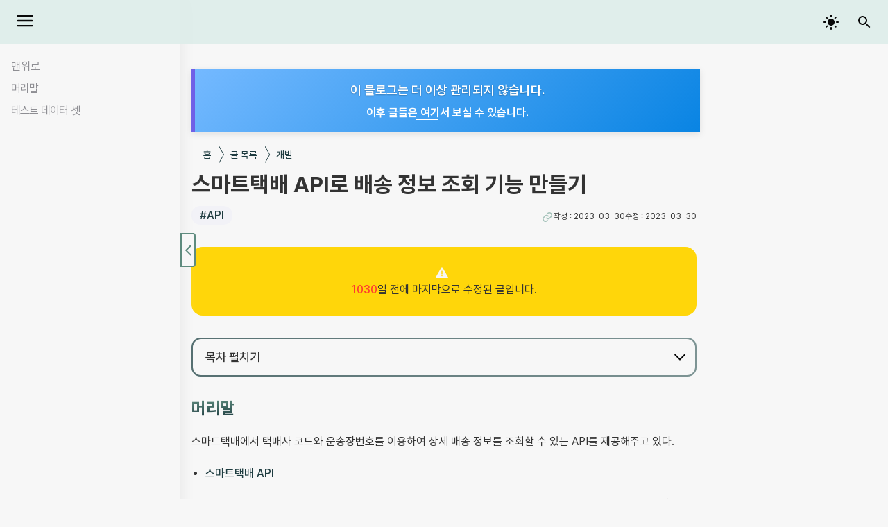

--- FILE ---
content_type: text/html;charset=UTF-8
request_url: https://weezip.treefeely.com/post/use-sweettracker-api-for-delivery-information
body_size: 19002
content:
<!DOCTYPE html><html lang="ko-KR" weezip-theme="light"><head><meta charset="utf-8"><meta content="width=device-width, initial-scale=1, shrink-to-fit=no" name="viewport"><meta content="ethan" name="author"><meta content="ko_KR" property="og:locale"><meta content="Weezip" property="og:site_name"><meta content="website" property="og:type"><meta content="ie=edge;chrome=1" http-equiv="x-ua-compatible"><meta content="all" name="robots"><meta content="f51d65952b7df29d7c83ce742d8b9285921a0508" name="naver-site-verification"><meta content="#5e8b7e" media="(prefers-color-scheme: light)" name="theme-color"><meta content="#bcead5" media="(prefers-color-scheme: dark)" name="theme-color"><link as="style" crossorigin="true" href="https://cdn.jsdelivr.net/gh/orioncactus/pretendard@v1.3.9/dist/web/static/pretendard-dynamic-subset.min.css" rel="stylesheet"><meta name="generator" content="Gatsby 5.13.4"><meta content="index,follow" name="robots" data-gatsby-head="true"><meta content="kr" name="content-language" data-gatsby-head="true"><meta content="저자: Ethan, 작성일: 2023-03-30, 수정일: 2023-03-30, 머리말: 스마트택배에서 택배사 코드와 운송장번호를 이용하여 상세 배송 정보를 조회할 수 있는 API를 제공해주고 있다." name="description" data-gatsby-head="true"><meta content="treefeely, weezip, 개발, API" name="keywords" data-gatsby-head="true"><meta content="website" property="og:type" data-gatsby-head="true"><meta content="스마트택배 API로 배송 정보 조회 기능 만들기 | Weezip" property="og:title" data-gatsby-head="true"><meta content="저자: Ethan, 작성일: 2023-03-30, 수정일: 2023-03-30, 머리말: 스마트택배에서 택배사 코드와 운송장번호를 이용하여 상세 배송 정보를 조회할 수 있는 API를 제공해주고 있다." property="og:description" data-gatsby-head="true"><meta content="https://weezip.treefeely.com/post/use-sweettracker-api-for-delivery-information" property="og:url" data-gatsby-head="true"><meta content="Weezip" property="og:site_name" data-gatsby-head="true"><meta content="ko_KR" property="og:locale" data-gatsby-head="true"><meta content="summary_large_image" property="twitter:card" data-gatsby-head="true"><meta content="스마트택배 API로 배송 정보 조회 기능 만들기 | Weezip" property="twitter:title" data-gatsby-head="true"><meta content="저자: Ethan, 작성일: 2023-03-30, 수정일: 2023-03-30, 머리말: 스마트택배에서 택배사 코드와 운송장번호를 이용하여 상세 배송 정보를 조회할 수 있는 API를 제공해주고 있다." property="twitter:description" data-gatsby-head="true"><meta content="https://weezip.treefeely.com/post/use-sweettracker-api-for-delivery-information" property="twitter:url" data-gatsby-head="true"><meta content="https://treefeely.notion.site/image/https%3A%2F%2Fprod-files-secure.s3.us-west-2.amazonaws.com%2Fad9b6331-a1bf-4510-ab6e-afe732ede744%2F735405eb-b0c7-4dd5-b97d-69ad59aa64c0%2FUntitled.png%3FX-Amz-Algorithm%3DAWS4-HMAC-SHA256%26X-Amz-Content-Sha256%3DUNSIGNED-PAYLOAD%26X-Amz-Credential%3DASIAZI2LB466UUF7EZUN%252F20250906%252Fus-west-2%252Fs3%252Faws4_request%26X-Amz-Date%3D20250906T133330Z%26X-Amz-Expires%3D3600%26X-Amz-Security-Token%3DIQoJb3JpZ2luX2VjECUaCXVzLXdlc3QtMiJHMEUCIQCpHhFhs2DJleSxnb6JwsNgdZ9YuTYJFnAeLwRPYDLxPwIgV%252FNeHCLA5afNJWS76dbu%252BJCM6eyqyMZlrfKZTj%252B9CdAqiAQIjv%252F%252F%252F%252F%252F%252F%252F%252F%252F%252FARAAGgw2Mzc0MjMxODM4MDUiDH%252B%252BmkaTKajXBQo9sircAy6zwhoVoJTGVTrPmh0orXYgFqi2e9uKO60qPFqvuVRkIszNyjv%252B76qSD6ZWIyibyKdrAFEovDGlboFbBNat%252FlXM12OuCemkHCVg46U3vLJTq6J%252Bb6o%252F5BllmP7cj%252FRNnVmmZYjvxjo43txhSg8MlFZ9drkjkKD8I2yiigOxysyqAIXy00QnbUxLNoDfiDoW%252BSFlMU7U8toP1Np18LUc2LicjnWHAX%252FnaJPQk7vvhESJtjHLP%252FCDddr%252FMFq3HZmJtLp5MhuMCjWhcOT1hCB4RYPTaHU7ycZrTcDGi7526A9Tr%252F874QfFZFY1LWazExwVwOLO%252BNloz7jQFqnl85NjP0nywpa2AWVuIopyS4Ohc%252Fmcu7P2Hm%252FEZaavRgeiOz5ZSxekMKS9cTMiI4MqxbrzAo%252FS3lixViKXCxf4aKkaOEglWalcBZ%252Bth%252FiT%252BhwihcN4kRiUTq%252BhL2ldTg6yo3W%252B%252BGv4ugzAmZwm0fBXja%252BDmiEkJEooXNVtuxm7%252Fs4VqbFmx7lZd%252FxsuqQQ8jlRC%252Fw2R54D%252B%252FaFL27JD%252FCXhkgn5A6YC4n8r0bGBsAt3yPI3D3JJcObVAaYkS0UMmakCjtgU0KnrhV76f8lJs%252F2U5oWdN0Q%252BPNSmlP5KlBG1jCnMIbo8MUGOqUBpoLQ%252BYsHKCooaPL0ptn4DUeIjxc3eVk5aXs9osWn8PUeh5dXEGVtS3Nz%252BV%252Fj1Ehgw2nTeuT7LQ5lizWwL%252FtlZpSYyCAfwdp0WaRke4Gscoik4gd3lxyS8an%252BZCxCeDGC2lH%252F3%252BmsByrfBRmgzlWzPqy8XarPG8JjkKeh5MfzzAbTOcBDtlWdddqGlwX0g7IBIU6s2oQE%252B%252B97nX9FisxraVvUauuO%26X-Amz-Signature%3Def407cca8e2928a6e31a4eb3ef1632c3c749621d6f672ed71f75b19e3df60c36%26X-Amz-SignedHeaders%3Dhost%26x-amz-checksum-mode%3DENABLED%26x-id%3DGetObject?table=block&amp;id=dea97bc3-aec7-44bc-825e-9249d4c6989e&amp;cache=v2&amp;width=1200" name="image" data-gatsby-head="true"><meta content="https://treefeely.notion.site/image/https%3A%2F%2Fprod-files-secure.s3.us-west-2.amazonaws.com%2Fad9b6331-a1bf-4510-ab6e-afe732ede744%2F735405eb-b0c7-4dd5-b97d-69ad59aa64c0%2FUntitled.png%3FX-Amz-Algorithm%3DAWS4-HMAC-SHA256%26X-Amz-Content-Sha256%3DUNSIGNED-PAYLOAD%26X-Amz-Credential%3DASIAZI2LB466UUF7EZUN%252F20250906%252Fus-west-2%252Fs3%252Faws4_request%26X-Amz-Date%3D20250906T133330Z%26X-Amz-Expires%3D3600%26X-Amz-Security-Token%3DIQoJb3JpZ2luX2VjECUaCXVzLXdlc3QtMiJHMEUCIQCpHhFhs2DJleSxnb6JwsNgdZ9YuTYJFnAeLwRPYDLxPwIgV%252FNeHCLA5afNJWS76dbu%252BJCM6eyqyMZlrfKZTj%252B9CdAqiAQIjv%252F%252F%252F%252F%252F%252F%252F%252F%252F%252FARAAGgw2Mzc0MjMxODM4MDUiDH%252B%252BmkaTKajXBQo9sircAy6zwhoVoJTGVTrPmh0orXYgFqi2e9uKO60qPFqvuVRkIszNyjv%252B76qSD6ZWIyibyKdrAFEovDGlboFbBNat%252FlXM12OuCemkHCVg46U3vLJTq6J%252Bb6o%252F5BllmP7cj%252FRNnVmmZYjvxjo43txhSg8MlFZ9drkjkKD8I2yiigOxysyqAIXy00QnbUxLNoDfiDoW%252BSFlMU7U8toP1Np18LUc2LicjnWHAX%252FnaJPQk7vvhESJtjHLP%252FCDddr%252FMFq3HZmJtLp5MhuMCjWhcOT1hCB4RYPTaHU7ycZrTcDGi7526A9Tr%252F874QfFZFY1LWazExwVwOLO%252BNloz7jQFqnl85NjP0nywpa2AWVuIopyS4Ohc%252Fmcu7P2Hm%252FEZaavRgeiOz5ZSxekMKS9cTMiI4MqxbrzAo%252FS3lixViKXCxf4aKkaOEglWalcBZ%252Bth%252FiT%252BhwihcN4kRiUTq%252BhL2ldTg6yo3W%252B%252BGv4ugzAmZwm0fBXja%252BDmiEkJEooXNVtuxm7%252Fs4VqbFmx7lZd%252FxsuqQQ8jlRC%252Fw2R54D%252B%252FaFL27JD%252FCXhkgn5A6YC4n8r0bGBsAt3yPI3D3JJcObVAaYkS0UMmakCjtgU0KnrhV76f8lJs%252F2U5oWdN0Q%252BPNSmlP5KlBG1jCnMIbo8MUGOqUBpoLQ%252BYsHKCooaPL0ptn4DUeIjxc3eVk5aXs9osWn8PUeh5dXEGVtS3Nz%252BV%252Fj1Ehgw2nTeuT7LQ5lizWwL%252FtlZpSYyCAfwdp0WaRke4Gscoik4gd3lxyS8an%252BZCxCeDGC2lH%252F3%252BmsByrfBRmgzlWzPqy8XarPG8JjkKeh5MfzzAbTOcBDtlWdddqGlwX0g7IBIU6s2oQE%252B%252B97nX9FisxraVvUauuO%26X-Amz-Signature%3Def407cca8e2928a6e31a4eb3ef1632c3c749621d6f672ed71f75b19e3df60c36%26X-Amz-SignedHeaders%3Dhost%26x-amz-checksum-mode%3DENABLED%26x-id%3DGetObject?table=block&amp;id=dea97bc3-aec7-44bc-825e-9249d4c6989e&amp;cache=v2&amp;width=1200" property="og:image" data-gatsby-head="true"><meta content="1200" property="og:image:width" data-gatsby-head="true"><meta content="https://treefeely.notion.site/image/https%3A%2F%2Fprod-files-secure.s3.us-west-2.amazonaws.com%2Fad9b6331-a1bf-4510-ab6e-afe732ede744%2F735405eb-b0c7-4dd5-b97d-69ad59aa64c0%2FUntitled.png%3FX-Amz-Algorithm%3DAWS4-HMAC-SHA256%26X-Amz-Content-Sha256%3DUNSIGNED-PAYLOAD%26X-Amz-Credential%3DASIAZI2LB466UUF7EZUN%252F20250906%252Fus-west-2%252Fs3%252Faws4_request%26X-Amz-Date%3D20250906T133330Z%26X-Amz-Expires%3D3600%26X-Amz-Security-Token%3DIQoJb3JpZ2luX2VjECUaCXVzLXdlc3QtMiJHMEUCIQCpHhFhs2DJleSxnb6JwsNgdZ9YuTYJFnAeLwRPYDLxPwIgV%252FNeHCLA5afNJWS76dbu%252BJCM6eyqyMZlrfKZTj%252B9CdAqiAQIjv%252F%252F%252F%252F%252F%252F%252F%252F%252F%252FARAAGgw2Mzc0MjMxODM4MDUiDH%252B%252BmkaTKajXBQo9sircAy6zwhoVoJTGVTrPmh0orXYgFqi2e9uKO60qPFqvuVRkIszNyjv%252B76qSD6ZWIyibyKdrAFEovDGlboFbBNat%252FlXM12OuCemkHCVg46U3vLJTq6J%252Bb6o%252F5BllmP7cj%252FRNnVmmZYjvxjo43txhSg8MlFZ9drkjkKD8I2yiigOxysyqAIXy00QnbUxLNoDfiDoW%252BSFlMU7U8toP1Np18LUc2LicjnWHAX%252FnaJPQk7vvhESJtjHLP%252FCDddr%252FMFq3HZmJtLp5MhuMCjWhcOT1hCB4RYPTaHU7ycZrTcDGi7526A9Tr%252F874QfFZFY1LWazExwVwOLO%252BNloz7jQFqnl85NjP0nywpa2AWVuIopyS4Ohc%252Fmcu7P2Hm%252FEZaavRgeiOz5ZSxekMKS9cTMiI4MqxbrzAo%252FS3lixViKXCxf4aKkaOEglWalcBZ%252Bth%252FiT%252BhwihcN4kRiUTq%252BhL2ldTg6yo3W%252B%252BGv4ugzAmZwm0fBXja%252BDmiEkJEooXNVtuxm7%252Fs4VqbFmx7lZd%252FxsuqQQ8jlRC%252Fw2R54D%252B%252FaFL27JD%252FCXhkgn5A6YC4n8r0bGBsAt3yPI3D3JJcObVAaYkS0UMmakCjtgU0KnrhV76f8lJs%252F2U5oWdN0Q%252BPNSmlP5KlBG1jCnMIbo8MUGOqUBpoLQ%252BYsHKCooaPL0ptn4DUeIjxc3eVk5aXs9osWn8PUeh5dXEGVtS3Nz%252BV%252Fj1Ehgw2nTeuT7LQ5lizWwL%252FtlZpSYyCAfwdp0WaRke4Gscoik4gd3lxyS8an%252BZCxCeDGC2lH%252F3%252BmsByrfBRmgzlWzPqy8XarPG8JjkKeh5MfzzAbTOcBDtlWdddqGlwX0g7IBIU6s2oQE%252B%252B97nX9FisxraVvUauuO%26X-Amz-Signature%3Def407cca8e2928a6e31a4eb3ef1632c3c749621d6f672ed71f75b19e3df60c36%26X-Amz-SignedHeaders%3Dhost%26x-amz-checksum-mode%3DENABLED%26x-id%3DGetObject?table=block&amp;id=dea97bc3-aec7-44bc-825e-9249d4c6989e&amp;cache=v2&amp;width=1200" property="twitter:image" data-gatsby-head="true"><style data-href="/styles.2b92c63e43173d60ac49.css" data-identity="gatsby-global-css">body,html{min-width:320px}body{background-color:var(--color-background);font-family:Pretendard,system-ui,-apple-system,BlinkMacSystemFont,Segoe UI,Roboto,Oxygen,Ubuntu,Cantarell,Open Sans,Helvetica Neue,sans-serif;font-size:16px;margin:0}body ::selection{background:var(--color-selection-bg);color:var(--color-selection)}main{color:var(--color-font)}a{color:var(--color-link);font-weight:500;text-decoration:none;text-underline-position:under;transition:color .3s}@media(hover:hover)and (pointer:fine){a:hover{color:var(--color-link-hover)}}p{margin:0}img.icon{height:28px;width:28px}.black{color:var(--color-black-4)}.black-border{border:1px solid var(--color-black-4);color:var(--color-white-1)}.gray{color:var(--color-grey)}.gray-border{border:1px solid var(--color-grey);color:var(--color-black-4)}.gray-background{background-color:var(--color-grey)}.brown{color:var(--color-brown)}.brown-border{border:1px solid var(--color-brown);color:var(--color-black-4)}.brown-background{background-color:var(--color-brown)}.orange{color:var(--color-orange)}.orange-border{border:1px solid var(--color-orange);color:var(--color-black-4)}.orange-background{background-color:var(--color-orange)}.yellow{color:var(--color-yellow)}.yellow-border{border:1px solid var(--color-yellow);color:var(--color-black-4)}.yellow-background{background-color:var(--color-yellow)}.blue{color:var(--color-blue)}.blue-border{border:1px solid var(--color-blue);color:var(--color-black-4)}.blue-background{background-color:var(--color-blue)}.pink{color:var(--color-pink)}.pink-border{border:1px solid var(--color-pink);color:var(--color-black-4)}.pink-background{background-color:var(--color-pink)}.red{color:var(--color-red)}.red-border{border:1px solid var(--color-red);color:var(--color-black-4)}.red-background{background-color:var(--color-red)}.green{color:var(--color-green)}.green-border{border:1px solid var(--color-green);color:var(--color-black-4)}.green-background{background-color:var(--color-green)}.purple{color:var(--color-purple)}.purple-border{border:1px solid var(--color-purple);color:var(--color-black-4)}.purple-background{background-color:var(--color-purple)}.indigo{color:var(--color-indigo)}.indigo-border{border:1px solid var(--color-indigo);color:var(--color-black-3)}.indigo-background{background-color:var(--color-indigo)}.hidden{visibility:hidden}.hide{display:none}.index-layout .introduce{margin-top:4rem}.index-layout .logo-box{align-items:center;display:flex;justify-content:center;margin:24px 0}.posts-layout__header{display:flex;flex-direction:column;row-gap:12px}.post__footer{display:flex;flex-direction:column;margin:32px 0;row-gap:36px}.treepedia-layout__header{display:flex;flex-direction:column;margin-bottom:12px;row-gap:12px}.treepedia-layout .desc{color:var(--color-grey);font-size:11pt;margin-bottom:8px}.treepedia-layout .desc em{color:var(--color-secondary);font-style:normal}:root{--color-black-1:#090909;--color-black-2:#111;--color-black-3:#1a1a1a;--color-black-4:#222;--color-black-5:#2b2b2b;--color-black-6:#333;--color-white-1:#f7f7f7;--color-white-2:#eee;--color-white-3:#e6e6e6;--color-white-4:#ddd;--color-white-5:#d5d5d5;--color-white-6:#ccc;--color-deep-navy:#0a1128}html[weezip-theme=light]:root{--color-black:#000;--color-white:#fff;--color-grey:#8e8e93;--color-grey-2:#aeaeb2;--color-grey-3:#c7c7cc;--color-grey-4:#d1d1d6;--color-grey-5:#e5e5ea;--color-grey-6:#f2f2f7;--color-red:#ff3b30;--color-orange:#ff9500;--color-yellow:#ffd60a;--color-green:#30d158;--color-mint:#63e6e2;--color-teal:#40cbe0;--color-cyan:#64d2ff;--color-blue:#0a84ff;--color-indigo:#5e5ce6;--color-purple:#bf5af2;--color-pink:#ff375f;--color-brown:#ac8e68;--color-base:#1e3c40;--color-primary:#5e8b7e;--color-secondary:#a7c4bc;--color-third:#dfeeea;--color-mono:var(--color-black-1);--color-reverse-mono:var(--color-white-1);--color-selection:var(--color-reverse-mono);--color-selection-bg:var(--color-primary);--color-font:var(--color-black-6);--color-font-reverse:var(--color-white-2);--color-link:#1e3c40;--color-link-hover:var(--color-primary);--color-background:var(--color-white-1);--color-background-opacity:rgba(223,238,234,.95);--color-breadcrumb-bg:var(--color-secondary);--color-shadow:var(--color-white-3);--color-header:var(--color-base);--color-corner:var(--color-third)}html[weezip-theme=dark]:root{--color-black:#000;--color-white:#fff;--color-grey:#8e8e93;--color-grey-2:#636366;--color-grey-3:#48484a;--color-grey-4:#3a3a3c;--color-grey-5:#2c2c2e;--color-grey-6:#1c1c1e;--color-red:#ff453a;--color-orange:#ff9f0a;--color-yellow:#fc0;--color-green:#34c759;--color-mint:#00c7be;--color-teal:#30b0c7;--color-cyan:#32ade6;--color-blue:#007aff;--color-indigo:#5856d6;--color-purple:#af52de;--color-pink:#ff2d55;--color-brown:#a2845e;--color-base:#b9fffc;--color-primary:#a3d8f4;--color-secondary:#9ab3f5;--color-third:#7579e7;--color-mono:var(--color-white-1);--color-reverse-mono:var(--color-black-1);--color-selection:var(--color-reverse-mono);--color-selection-bg:var(--color-primary);--color-font:var(--color-white-2);--color-font-reverse:var(--color-black-6);--color-link:#a0a3ef;--color-link-hover:var(--color-third);--color-background:var(--color-deep-navy);--color-background-opacity:rgba(117,121,231,.95);--color-breadcrumb-bg:var(--color-primary);--color-shadow:var(--color-black-4);--color-header:var(--color-base);--color-corner:var(--color-third)}.svg-wrapper.pointer{cursor:pointer}.svg-wrapper.black path{fill:#090909}.svg-wrapper.white path{fill:#f7f7f7}.svg-wrapper.base path{fill:#2f5d62}.svg-wrapper.primary path{fill:var(--color-primary)}.svg-wrapper.secondary path{fill:var(--color-secondary)}.svg-wrapper.third path{fill:var(--color-third)}.svg-wrapper.mono path{fill:var(--color-mono)}.svg-wrapper.reverse-mono path{fill:var(--color-reverse-mono)}.last-edited-days{color:var(--color-red);font-style:normal;font-weight:500}.breadcrumb{margin:12px 0}.breadcrumb ol{border-radius:.3rem;display:inline-flex;flex-direction:row;list-style:none;margin:0;overflow:hidden;padding:0}.breadcrumb ol li{background:var(--color-background);color:#333;font-size:.85rem;outline:none;position:relative;text-decoration:none;transition:all .2s linear}.breadcrumb ol li a{display:block;height:100%;padding:.25rem .75em .25rem 1.25em;width:100%}.breadcrumb ol li:after,.breadcrumb ol li:before{background:var(--color-background);bottom:0;-webkit-clip-path:polygon(50% 50%,-50% -50%,0 100%);clip-path:polygon(50% 50%,-50% -50%,0 100%);content:"";left:100%;position:absolute;top:0;transition:all .2s linear;width:1em;z-index:1}.breadcrumb ol li:before{background:var(--color-base);margin-left:1px}.breadcrumb ol li:hover,.breadcrumb ol li:hover:after{background:var(--color-breadcrumb-bg)}.breadcrumb ol li:focus,.breadcrumb ol li:focus:after{background:#323f4a;color:#fff}.breadcrumb ol li:last-child{border-right:none}.my-button{align-items:center;border-radius:8px;cursor:pointer;display:flex;justify-content:center;letter-spacing:-.05px;transition:background-color .2s}.my-button.size-primary{font-size:12pt;height:48px;padding:10px}.my-button.size-secondary{height:40px;padding:8px}.my-button.size-third{border-radius:4px;height:32px;padding:6px}.my-button.size-fourth{border-radius:4px;font-size:12px;height:24px;padding:4px}.my-button.type-border{background-color:var(--color-reverse-mono)}@media(hover:hover)and (pointer:fine){.my-button.type-border:hover{background-color:var(--color-third);border:1.5px solid var(--color-third);color:var(--color-base)}}.my-button.color-primary.type-border{border:1.5px solid var(--color-primary);color:var(--color-font)}.my-button.color-secondary.type-border{border:1.5px solid var(--color-secondary);color:var(--color-font)}.my-button.color-primary.type-bg{background-color:var(--color-primary)}.my-button.color-secondary.type-bg{background-color:var(--color-secondary)}.block-divider{background-color:#e5e5e5;border-width:0;width:100%}.block-divider.primary{background-color:var(--color-primary)}.block-divider.secondary{background-color:var(--color-secondary)}.float-box{bottom:24px;display:flex;flex-direction:column;position:fixed;right:18px;row-gap:16px;z-index:30}.circle-icon-wrapper{align-items:center;border-radius:50%;cursor:pointer;display:flex;justify-content:center;transition:color .2s}.circle-icon-wrapper.mono{border:2px solid var(--color-mono)}@media(hover:hover)and (pointer:fine){.circle-icon-wrapper.mono:hover{border:2px solid var(--color-secondary)}.circle-icon-wrapper.mono:hover svg path{fill:var(--color-secondary)}}.circle-icon-wrapper.reverse-mono{border:2px solid var(--color-reverse-mono)}@media(hover:hover)and (pointer:fine){.circle-icon-wrapper.reverse-mono:hover{border:2px solid var(--color-secondary)}.circle-icon-wrapper.reverse-mono:hover svg path{fill:var(--color-secondary)}}.circle-icon-wrapper.secondary{background-color:var(--color-reverse-mono);border:2px solid var(--color-secondary)}@media(hover:hover)and (pointer:fine){.circle-icon-wrapper.secondary:hover{border:2px solid var(--color-base)}}.snb-open-icon{align-items:center;background:none;border:none;cursor:pointer;display:flex;height:48px;justify-content:center;left:12px;position:fixed;top:6px;transition:background-color .2s;width:48px;z-index:1000}@media(hover:hover)and (pointer:fine){.snb-open-icon:hover{background-color:var(--color-secondary);border-radius:4px}}.circle-progress-box{align-items:center;display:flex;justify-content:center;width:100%}.circle-progress-box svg{animation:rotate 1.1s;animation-iteration-count:infinite}@keyframes rotate{0%{transform:rotate(0)}to{transform:rotate(1turn)}}.scroll-progress-container{height:4px;position:fixed;top:0;visibility:hidden;width:100vw;z-index:1000}.scroll-progress-container.visible{animation:fade-in .4s;visibility:visible}.scroll-progress-container .scroll-progress{background-color:var(--color-secondary);border-radius:8px;height:4px}strong.my-help-text{color:var(--color-base);font-size:12px}.load-section{align-items:center;display:flex;flex-direction:column;justify-content:flex-start;margin:0 auto;width:100%}.load-section .spinner svg{cursor:pointer;margin-right:8px}@media(hover:hover)and (pointer:fine){.load-section .spinner svg:hover{animation:rotate 1s}}.caution{align-items:center;background-color:var(--color-yellow);border-radius:16px;box-sizing:border-box;color:var(--color-black-6);display:flex;flex-direction:column;justify-content:center;margin:2rem 0;padding:1.75rem 1.5rem;row-gap:8px;width:100%}.caution p{text-align:center;word-break:keep-all}.block-paragraph+.block-paragraph{margin-top:8px}h1{color:var(--color-header);font-size:2em}h2{margin-block:1em .5em}h2,h3{background:linear-gradient(180deg,var(--color-primary),var(--color-base));-webkit-background-clip:text;background-clip:text;color:transparent}h3{font-size:1.2em;margin-block:.8em .5em}.block-bulleted-list{line-height:32px;padding-left:20px}.block-bulleted-list ::marker{font-variant-numeric:tabular-nums;text-align:start!important;text-align-last:start!important;text-indent:0!important;text-transform:none;unicode-bidi:isolate}.block-callout{background-color:var(--color-shadow);border-radius:8px;box-shadow:0 6px 5px -4px var(--color-grey-3);color:var(--color-font);display:flex;flex-direction:column;line-height:1.75rem;margin:24px 0;padding:12px 16px 12px 40px;position:relative}.block-callout .icon-box{font-size:1.5rem;left:10px;position:absolute;top:10px}.block-code{background-color:#efefef;border-radius:8px;display:flex;flex-direction:column;line-height:1.75rem;margin:16px 0;position:relative}.block-code pre{border-radius:0 0 4px 4px;box-sizing:border-box;margin:0!important;white-space:pre-wrap;width:100%}.block-code .code-header{align-items:center;display:flex;justify-content:space-between;padding:4px 12px 0}.block-code .caption,.block-code .code-header .language{color:var(--color-grey);font-size:9pt}.block-code .caption{padding:2px 12px}.block-paragraph{line-height:1.75rem;width:100%}.block-paragraph code{background-color:var(--color-grey-6);border-radius:4px;color:var(--color-red);font-size:11pt;padding:2px 6px}.block-paragraph .block-paragraph-text{display:inline;line-height:1.75rem;width:-moz-fit-content;width:fit-content}.block-quote{border-left:4px solid var(--color-primary);box-sizing:border-box;line-height:1.75rem;margin:12px 0;padding:8px 12px;width:100%}.block-todo{align-items:center;display:flex;line-height:1.75rem}.block-todo input[type=checkbox]{margin-left:8px;margin-right:4px}.block-toggle .toggle-title-box{align-items:center;cursor:pointer;display:flex}.block-toggle .toggle-title-box .icon-box{margin-right:6px;margin-top:2px}.block-toggle .toggle-content-box{margin-left:20px}.block-number-list{line-height:32px;padding-left:20px}.block-image{margin:0;width:100%}.block-image img{border-radius:4px;cursor:zoom-in;max-height:320px;object-fit:contain;width:100%}.block-image .caption-box{color:var(--color-grey);font-size:10pt}.created-date,.edited-date{color:var(--color-font);font-size:12px;line-height:23px}.feedback-box{align-items:center;cursor:pointer;justify-content:center;text-align:center}.feedback-box,.latest-post{display:flex;flex-direction:column}.latest-post{width:100%}.latest-post__title{align-items:center;column-gap:12px;display:flex;justify-content:space-between}.latest-post__title h2{margin:12px 0}.latest-post__title a{font-size:1rem;text-decoration:none}.latest-post ul{display:grid;gap:24px;grid-template-columns:repeat(2,1fr);list-style:none;margin:0;padding:0}@media(max-width:380px){.latest-post ul{grid-template-columns:repeat(1,1fr)}}@media(min-width:380px)and (max-width:767px){.latest-post ul{grid-template-columns:repeat(1,1fr)}}.latest-post-item{align-items:center;border-radius:8px;box-shadow:1px 1px 2px var(--color-primary),-1px -1px 2px var(--color-secondary);display:flex;justify-content:center;min-height:48px}.latest-post-item a{border:1.2px solid var(--color-primary);border-radius:8px;box-sizing:border-box;color:var(--color-font);display:flex;flex-direction:column;font-size:1.05rem;height:100%;overflow:hidden;padding:1.25rem;position:relative;width:100%}.latest-post-item a p{flex:1 1;font-size:1.15rem;margin-bottom:1.45rem;word-break:keep-all}.latest-post-item a span{font-size:.75rem}.latest-post-item a .corner{align-items:center;background-color:var(--color-corner);border-radius:28px 0 4px;bottom:0;display:flex;height:32px;justify-content:center;overflow:hidden;position:absolute;right:0;transform:scale(1);transition:transform .5s ease-out;width:32px;z-index:-1}.latest-post-item a svg{bottom:6px;position:absolute;right:6px;transition:transform .4s}@media(hover:hover)and (pointer:fine){.latest-post-item a:hover .corner{transform:scale(62)}.latest-post-item a:hover svg{transform:translateY(-6px)}}.posts-container{margin:0;padding:0}.posts-container,.posts-empty{display:flex;flex-direction:column;width:100%}.posts-empty{align-items:center;height:300px;justify-content:center}.posts-empty span{align-items:center;color:var(--color-primary);cursor:pointer;display:flex;font-size:13pt;font-weight:500;margin-top:16px;text-decoration:underline}@media(hover:hover)and (pointer:fine){.posts-empty span:hover svg{animation:rotate 1s}}.posts-empty span svg{margin-right:4px}.posts-item{background-color:var(--color-background);border-bottom:1px solid #e5e5e5;border-radius:4px;box-sizing:content-box;cursor:pointer;list-style:none;margin-bottom:1px;transition:color .2s}.posts-item a{color:var(--color-font)}@media(hover:hover)and (pointer:fine){.posts-item:hover{border-bottom:3px solid var(--color-base);margin-bottom:-1px}.posts-item:hover p{color:var(--color-base)}}.posts-item__content{display:flex;flex-direction:column;padding:2rem 0}@media(max-width:380px){.posts-item__content{padding:1.5rem 0}}@media(min-width:380px)and (max-width:767px){.posts-item__content{padding:1.5rem 0}}.posts-item__content p{font-size:1.5rem;font-weight:600;line-height:2.25rem;margin:8px 0 12px;word-break:keep-all}@media(max-width:380px){.posts-item__content p{font-size:1.25rem;line-height:1.75rem}}@media(min-width:380px)and (max-width:767px){.posts-item__content p{font-size:1.25rem;line-height:1.75rem}}.posts-pagination{align-items:center;display:flex;height:54px;justify-content:space-between;margin-top:24px;width:100%}.posts-pagination .page-button{position:relative}.posts-pagination .page-button.first svg,.posts-pagination .page-button.prev svg{left:12px;position:absolute}@media(hover:hover)and (pointer:fine){.posts-pagination .page-button.first.active:hover,.posts-pagination .page-button.prev.active:hover{text-decoration:underline}.posts-pagination .page-button.first.active:hover svg,.posts-pagination .page-button.prev.active:hover svg{animation:motion-left;animation-direction:alternate;animation-duration:.4s;animation-iteration-count:infinite;animation-timing-function:ease-in}@keyframes motion-left{0%{transform:translateX(0)}to{transform:translateX(-8px)}}}.posts-pagination .page-button.last svg,.posts-pagination .page-button.next svg{position:absolute;right:12px}@media(hover:hover)and (pointer:fine){.posts-pagination .page-button.last.active:hover,.posts-pagination .page-button.next.active:hover{text-decoration:underline}.posts-pagination .page-button.last.active:hover svg,.posts-pagination .page-button.next.active:hover svg{animation:motion-right;animation-direction:alternate;animation-duration:.4s;animation-iteration-count:infinite;animation-timing-function:ease-in}@keyframes motion-right{0%{transform:translateX(0)}to{transform:translateX(8px)}}}.posts-pagination .page-button.first svg{padding-right:2px}.posts-pagination .page-button.disabled{background-color:var(--color-grey-6);color:var(--color-black-6);cursor:default;opacity:.3}.posts-pagination .left-box,.posts-pagination .right-box{display:flex}.posts-pagination .left-box .page-button+.page-button,.posts-pagination .right-box .page-button+.page-button{margin-left:8px}.posts-pagination .center-box{color:var(--color-primary)}.posts-pagination .center-box span+span{margin-left:8px}.posts-pagination .center-box span.current{font-size:18px;font-weight:700}.posts-pagination .center-box span.next,.posts-pagination .center-box span.prev{cursor:pointer}@media(hover:hover)and (pointer:fine){.posts-pagination .center-box span.next:hover,.posts-pagination .center-box span.prev:hover{text-decoration:underline}}.posts-description{align-items:center;display:flex;justify-content:flex-start}.posts-description svg{cursor:pointer;margin-right:8px}@media(hover:hover)and (pointer:fine){.posts-description svg:hover{animation:rotate 1s}}.posts-description .count-box{color:var(--color-font);font-size:10pt;overflow:hidden;text-overflow:ellipsis;white-space:nowrap}.posts-description .count-box span{color:var(--color-base);font-weight:500}.posts-description .count-box strong{color:var(--color-base);font-weight:600}.posts-description .count-box strong span{color:var(--color-font);font-weight:400}.post-filter{align-items:center;background-color:var(--color-grey-5);border-radius:.5rem;box-sizing:border-box;display:flex;flex-direction:column;justify-content:center;margin:0 auto;padding:2rem 1.5rem;row-gap:1.5rem;width:100%}.series-filter{align-items:flex-start;display:flex;gap:2px 12px;justify-content:flex-start;width:100%}.series-filter .title{color:var(--color-base);font-size:12pt;font-weight:600;min-width:48px}.series-filter__items{align-items:center;flex-wrap:wrap;gap:16px 12px}.series-filter__items,.tag-filter{display:flex;justify-content:flex-start;width:100%}.tag-filter{align-items:flex-start;gap:2px 12px}.tag-filter .title{color:var(--color-base);font-size:12pt;font-weight:600;min-width:48px}.tag-filter__items{align-items:center;justify-content:flex-start;width:100%}.tag-filter__items,.tags-box{display:flex;flex-wrap:wrap;gap:12px}.tag-item.linked{background-color:var(--color-grey-6);border-radius:16px;font-size:1rem;padding:4px 12px}@media(hover:hover)and (pointer:fine){.tag-item.linked:hover{background-color:var(--color-grey-4)}}.tag-item.normal{font-size:1rem;font-weight:500}.reset-divider{align-items:center;color:var(--color-link);column-gap:8px;cursor:pointer;display:flex}.reset-divider hr{flex:1 1}.reset-divider .reset{align-items:center;column-gap:4px;display:flex;font-size:11pt;justify-content:flex-end}@media(hover:hover)and (pointer:fine){.reset-divider .reset:hover svg{animation:rotate 1.3s;animation-iteration-count:infinite}@keyframes rotate{0%{transform:rotate(0)}to{transform:rotate(1turn)}}}.out-link-box{display:flex;flex-direction:column;row-gap:12px}.out-link-box .series-button span{color:var(--color-base);font-weight:500;margin-right:4px}.series-box.badge{background-color:var(--color-grey-6);border-radius:16px;font-size:1rem;padding:4px 12px}@media(hover:hover)and (pointer:fine){.series-box.badge:hover{background-color:var(--color-grey-4)}}.series-box.normal{color:var(--color-primary);font-size:1rem;font-weight:500}.share-box{column-gap:8px;display:flex;justify-content:center}.table-of-contents-block{background-color:var(--color-background-opacity);border-radius:13px;box-sizing:border-box;margin:1rem 0 2rem;overflow:hidden;place-content:center;place-items:center;position:relative;width:100%;z-index:1}.table-of-contents-block:before{animation:steam 5s ease-in-out infinite;background:linear-gradient(75deg,var(--color-primary),var(--color-base),var(--color-third));background-size:800% 800%;border-radius:12px;content:"";height:120%;position:absolute;width:120%;z-index:0}.table-of-contents-block__wrapper{background-color:var(--color-background);border-radius:12px;box-sizing:border-box;margin:2px;padding:.75rem;position:relative;width:calc(100% - 4px);z-index:1}.table-of-contents-block__wrapper__header{color:var(--color-font);cursor:pointer;display:flex;justify-content:space-between}.table-of-contents-block__wrapper__header p{font-size:13pt;font-weight:500;margin-bottom:4px;padding-left:6px;padding-top:4px}.table-of-contents-block__wrapper__header .icon-box{align-items:center;display:flex;transform:rotate(0);transition-duration:.2s}.table-of-contents-block__wrapper__header .icon-box.reverse{transform:rotate(-180deg)}@media(hover:hover)and (pointer:fine){.table-of-contents-block__wrapper__header:hover p{color:var(--color-primary)}.table-of-contents-block__wrapper__header:hover svg path{fill:var(--color-primary)}}.table-of-contents-block__wrapper__list{color:var(--color-grey);line-height:24px;margin:0;max-height:65vh;overflow-y:auto;padding-left:0}.table-of-contents-block__wrapper__list .tag-h2,.table-of-contents-block__wrapper__list .tag-top{padding-left:16px;padding-right:16px}.table-of-contents-block__wrapper__list .tag-h3{padding-left:32px;padding-right:16px}.table-of-contents-item-index{cursor:pointer;letter-spacing:-.8px;list-style:none;margin-top:8px}@media(hover:hover)and (pointer:fine){.table-of-contents-item-index:hover{background:linear-gradient(180deg,var(--color-primary),var(--color-base));-webkit-background-clip:text;background-clip:text;color:transparent}}.table-of-contents-item-index.active{background:linear-gradient(180deg,var(--color-primary),var(--color-base));-webkit-background-clip:text;background-clip:text;color:transparent;font-weight:700}.table-of-contents-side{color:var(--color-grey);line-height:24px;margin-bottom:0;margin-top:24px;max-height:65vh;overflow-y:auto;padding-left:0}.table-of-contents-side li{cursor:pointer}.table-of-contents-side .tag-h2,.table-of-contents-side .tag-top{padding-left:16px;padding-right:16px}.table-of-contents-side .tag-h3{padding-left:32px;padding-right:16px}.side-layout{align-items:center;background-color:var(--color-background);box-shadow:6px 0 18px -5px var(--color-shadow);color:var(--color-font);display:flex;flex-direction:column;height:100%;justify-content:flex-start;padding-top:60px;position:fixed;top:0;transition:transform .16s ease-in-out;width:260px}.side-layout.left{left:0}.side-layout.left.shrink{transform:translateX(-100%)}.side-layout.right{right:0}.side-layout.right.shrink{transform:translateX(100%)}.side-layout .content{flex:1 1;overflow:auto;width:100%}.side-layout.dim{z-index:100}.side-layout-controller{align-items:center;background-color:var(--color-reverse-mono);border:1.5px solid var(--color-primary);cursor:pointer;display:flex;height:49px;justify-content:center;padding:0;position:fixed;top:50%;transform:translateY(-50%);transition:left .16s ease-in-out;width:22px}.side-layout-controller.left{border-radius:0 4px 4px 0;left:260px}.side-layout-controller.left.shrink{left:0}.side-layout-controller.right{border-radius:4px 0 0 4px;right:260px}.side-layout-controller.right.shrink{right:0}@media(hover:hover)and (pointer:fine){.side-layout-controller:hover{background-color:var(--color-grey-5)}}.post-title{cursor:default;pointer-events:none}.post-title h1{color:var(--color-font);margin:0 0 1rem;word-break:keep-all}.title-description{display:flex;flex-wrap:wrap;justify-content:space-between;margin-top:1rem;row-gap:4px;text-align:right;width:100%}.title-description__right{align-items:center;column-gap:12px;display:flex}.giscus-container__comment{color:var(--color-orange);font-weight:500;margin-bottom:24px;text-align:center}.giscus-container__comment b{font-weight:600}.giscus-container .giscus-wrapper{align-items:center;display:flex;justify-content:center;min-height:376px}.main-layout{align-items:center;display:flex;flex-direction:column;justify-content:flex-start;margin:0 auto;width:100%}.main-layout .content{word-wrap:break-word;box-sizing:border-box;max-width:768px;min-height:calc(100vh - 62px);padding:36px 20px 48px;position:relative;width:100%}@media(max-width:380px){.main-layout .content{padding:24px 20px 48px}}@media(min-width:380px)and (max-width:767px){.main-layout .content{padding:24px 20px 48px}}.main-layout .content .center{align-items:center;display:flex;flex-direction:column}.main-layout .content .center .block-paragraph{text-align:center!important}.post-search-container{background-color:var(--color-background);box-shadow:0 1px 1px rgba(0,0,0,.11),0 2px 2px rgba(0,0,0,.11),0 4px 4px rgba(0,0,0,.11),0 8px 8px rgba(0,0,0,.11),0 16px 16px rgba(0,0,0,.11),0 32px 32px rgba(0,0,0,.11);height:230px;left:0;position:fixed;top:0;z-index:300}.post-search-container,.post-search-container .post-search-box{align-items:center;display:flex;justify-content:center;width:100%}.post-search-container .post-search-box{flex-direction:column;height:100%;max-width:768px}.post-search-container .post-search-box .search-box{align-items:center;column-gap:12px;display:flex;height:60px;position:relative;width:calc(100% - 80px)}.post-search-container .post-search-box .search-box .search{background-color:var(--color-background);border:2px solid var(--color-secondary);border-radius:50px;box-sizing:border-box;color:var(--color-font);font-size:13pt;height:100%;padding:12px 24px;width:100%}.post-search-container .post-search-box .search-box .input-box{align-items:center;display:flex;flex:1 1;position:relative}.post-search-container .post-search-box .search-box .input-box input::-webkit-search-cancel-button{display:none}.post-search-container .post-search-box .search-box .input-box .icon-clear{position:absolute;right:14px}.post-search-container .post-search-box .icon-close-box{display:flex;justify-content:flex-end;margin-bottom:40px;position:relative;width:calc(100% - 80px)}.dim-layout{-webkit-backdrop-filter:blur(16px) saturate(180%);backdrop-filter:blur(16px) saturate(180%);height:100%;left:0;position:fixed;top:0;width:100%;z-index:90}.recommend-post-tag{align-items:center;column-gap:12px;display:flex;margin-top:12px}.recommend-post-tag strong{color:var(--color-orange);font-size:13px}.recommend-post-tag .item{cursor:pointer;font-size:13px;line-height:12px;text-decoration:underline}.block-full-image{background-color:var(--color-background);cursor:zoom-out;left:50%;margin:0;max-height:80vh;max-width:80vw;overflow:auto;position:fixed;top:50%;transform:translate(-50%,-50%);width:100%;z-index:300}@media(max-width:380px){.block-full-image{left:0;max-height:100%;max-width:100%;top:50%;transform:translateY(-50%);width:100%}}@media(min-width:380px)and (max-width:767px){.block-full-image{left:0;max-height:100%;max-width:100%;top:50%;transform:translateY(-50%);width:100%}}.block-full-image img{border-radius:4px;object-fit:contain;width:100%}.block-full-image .caption-box{background-color:var(--color-background);color:var(--color-grey);font-size:10pt}footer{background-color:var(--color-base);box-sizing:border-box;display:flex;height:100%;justify-content:center;padding:36px 24px;position:relative;width:100%;z-index:20}footer a,footer h2,footer p,footer span{color:var(--color-font-reverse)}footer h2{font-size:clamp(1.5rem,2.5vw,2.5rem)}footer .container{display:flex;flex-direction:column;max-width:768px;row-gap:1rem;width:100%}footer .container .contact-box a{display:flex}footer .container .contact-box p{margin-bottom:6px}footer .container .contact-box .contact-item{display:flex}footer .container .contact-box .contact-item div+div{margin-left:12px}footer .container .refer-box a{margin-left:8px}header{align-items:center;animation:fade-in .3s;background-color:var(--color-background-opacity);display:flex;flex-direction:row;justify-content:center;padding:8px 0;position:sticky;top:0;transition-duration:.2s;width:100%;z-index:200}header .title{background:linear-gradient(180deg,var(--color-primary),var(--color-base));-webkit-background-clip:text;background-clip:text;color:transparent;cursor:pointer;display:block;font-weight:500;margin-left:12px;max-width:480px;overflow:hidden;text-overflow:ellipsis;white-space:nowrap}header .title:hover{color:var(--color-primary);text-decoration:underline}@media(max-width:380px){header .title{display:none}}@media(min-width:380px)and (max-width:767px){header .title{display:none}}header .icon-box{align-items:center;background:none;border:0;cursor:pointer;display:flex;height:48px;justify-content:center;transition:background-color .2s;width:48px}@media(hover:hover)and (pointer:fine){header .icon-box:hover{background-color:var(--color-secondary);border-radius:4px}}header .left-box{align-items:center;column-gap:8px;display:flex;left:10px;position:absolute}header .left-box svg{cursor:pointer}header .right-box{align-items:center;column-gap:8px;display:flex;position:absolute;right:10px}header .right-box svg{cursor:pointer}@keyframes fade-in{0%{opacity:0}to{opacity:1}}header.invisible{animation:fade-out .3s;animation-fill-mode:forwards;height:60px;position:sticky;top:-60px}@keyframes fade-out{0%{opacity:1}to{opacity:0}}header.invisible .logo-box{display:none}.deprecated{background:linear-gradient(135deg,#74b9ff,#0984e3);border-left:5px solid #6c5ce7;box-shadow:0 2px 10px rgba(0,0,0,.1);margin-bottom:20px;overflow:hidden;position:relative;width:100%}.deprecated:before{animation:shimmer 3s ease-in-out infinite;background:linear-gradient(45deg,transparent 30%,hsla(0,0%,100%,.1) 50%,transparent 70%);bottom:0;content:"";left:0;position:absolute;right:0;top:0}.deprecated__content{color:#fff;padding:16px 24px;position:relative;text-align:center;z-index:1}.deprecated__content p{font-size:16px;font-weight:600;line-height:1.5;margin:0}.deprecated__content p:first-child{font-size:18px;margin-bottom:8px;text-shadow:0 1px 2px rgba(0,0,0,.3)}.deprecated a{color:#fff;font-weight:700;text-decoration:underline;transition:all .2s ease}.deprecated a:hover{color:#ddd6fe;text-decoration:none;text-shadow:0 0 8px rgba(221,214,254,.6)}@keyframes shimmer{0%{transform:translateX(-100%)}to{transform:translateX(100%)}}@media(max-width:768px){.deprecated__content{padding:12px 16px}.deprecated__content p{font-size:14px}.deprecated__content p:first-child{font-size:16px}}@keyframes snowflake-fall{0%{top:-10%}to{top:100%}}@keyframes snowflake-shake{0%,to{transform:translateX(0)}50%{transform:translateX(80px)}}.snowflake{left:0;position:fixed;top:0}.snowflake .snowflake{animation:snowflake-fall 10s linear infinite running,snowflake-shake 3s ease-in-out infinite running;color:#fff;cursor:default;pointer-events:none;position:fixed;text-shadow:0 0 1px #000;top:-10%;-webkit-user-select:none;user-select:none;z-index:0}.side-bar-nav{align-items:flex-start;display:flex;flex-direction:column;justify-content:flex-start;padding-top:50px;width:100%;z-index:120}.side-bar-nav ul{padding:0;width:100%}@keyframes steam{0%{background-position:0 50%}50%{background-position:100% 50%}to{background-position:0 50%}}.side-bar-nav-item{cursor:pointer;font-size:13pt;height:54px;transition:background-color .2s}.side-bar-nav-item,.side-bar-nav-item a{align-items:center;box-sizing:border-box;display:flex;width:100%}.side-bar-nav-item a{color:var(--color-font);height:100%;justify-content:space-between;padding:12px 16px;text-decoration:none}.side-bar-nav-item a .title-box{align-items:center;display:flex}.side-bar-nav-item a .title-box svg+span{margin-left:8px}@media(hover:hover)and (pointer:fine){.side-bar-nav-item:hover{background-color:var(--color-secondary)}.side-bar-nav-item:hover a{color:var(--color-white-1)}.side-bar-nav-item:hover a .title-box svg path{fill:var(--color-white-1)}}.side-bar-nav-item+li{margin-top:2px}</style><style>.gatsby-image-wrapper{position:relative;overflow:hidden}.gatsby-image-wrapper picture.object-fit-polyfill{position:static!important}.gatsby-image-wrapper img{bottom:0;height:100%;left:0;margin:0;max-width:none;padding:0;position:absolute;right:0;top:0;width:100%;object-fit:cover}.gatsby-image-wrapper [data-main-image]{opacity:0;transform:translateZ(0);transition:opacity .25s linear;will-change:opacity}.gatsby-image-wrapper-constrained{display:inline-block;vertical-align:top}</style><noscript><style>.gatsby-image-wrapper noscript [data-main-image]{opacity:1!important}.gatsby-image-wrapper [data-placeholder-image]{opacity:0!important}</style></noscript><link rel="icon" href="/favicon-32x32.png?v=7ccc3ecf9e6bbbb1bfb36d2be6022eef" type="image/png"><link rel="manifest" href="/manifest.webmanifest" crossorigin="anonymous"><link rel="apple-touch-icon" sizes="48x48" href="/icons/icon-48x48.png?v=7ccc3ecf9e6bbbb1bfb36d2be6022eef"><link rel="apple-touch-icon" sizes="72x72" href="/icons/icon-72x72.png?v=7ccc3ecf9e6bbbb1bfb36d2be6022eef"><link rel="apple-touch-icon" sizes="96x96" href="/icons/icon-96x96.png?v=7ccc3ecf9e6bbbb1bfb36d2be6022eef"><link rel="apple-touch-icon" sizes="144x144" href="/icons/icon-144x144.png?v=7ccc3ecf9e6bbbb1bfb36d2be6022eef"><link rel="apple-touch-icon" sizes="192x192" href="/icons/icon-192x192.png?v=7ccc3ecf9e6bbbb1bfb36d2be6022eef"><link rel="apple-touch-icon" sizes="256x256" href="/icons/icon-256x256.png?v=7ccc3ecf9e6bbbb1bfb36d2be6022eef"><link rel="apple-touch-icon" sizes="384x384" href="/icons/icon-384x384.png?v=7ccc3ecf9e6bbbb1bfb36d2be6022eef"><link rel="apple-touch-icon" sizes="512x512" href="/icons/icon-512x512.png?v=7ccc3ecf9e6bbbb1bfb36d2be6022eef"><link rel="canonical" href="https://weezip.treefeely.com/post/use-sweettracker-api-for-delivery-information" data-baseprotocol="https:" data-basehost="weezip.treefeely.com"><link rel="sitemap" type="application/xml" href="/sitemap-index.xml"><link rel="preconnect" href="https://www.googletagmanager.com"><link rel="dns-prefetch" href="https://www.googletagmanager.com"><title data-gatsby-head="true">스마트택배 API로 배송 정보 조회 기능 만들기 | Weezip</title></head><body><noscript>이 웹사이트는 자바스크립트를 지원하지 않는 브라우저에서 제한적인 기능으로 동작할 수 있습니다.<br/>웹 브라우저 설정에서 자바스크립트를 활성화해주세요.<br/><br/>This website may function with limited functionality in browsers that do not support JavaScript.<br/>Please enable JavaScript in your web browser settings.</noscript><div id="___gatsby"><div tabindex="-1" id="gatsby-focus-wrapper" style="outline: none;"><main class="main-layout post"><header class=""><a aria-label="홈으로 이동하기" href="/"><div class="icon-box"><div data-gatsby-image-wrapper="" class="gatsby-image-wrapper gatsby-image-wrapper-constrained logo"><div style="max-width: 36px; display: block;"><img alt="" role="presentation" aria-hidden="true" src="data:image/svg+xml;charset=utf-8,%3Csvg%20height='36'%20width='36'%20xmlns='http://www.w3.org/2000/svg'%20version='1.1'%3E%3C/svg%3E" style="max-width: 100%; display: block; position: static;"></div></div></div></a><div class="right-box"><button aria-label="현재 라이트 모드. 다크 모드로 변경하기" class="icon-box"><svg xmlns="http://www.w3.org/2000/svg" class="svg-wrapper mono   " height="24" role="img" viewBox="0 0 24 24" width="24"><g transform="rotate(0 12 12)"><path d="M12 7c-2.76 0-5 2.24-5 5s2.24 5 5 5s5-2.24 5-5s-2.24-5-5-5zM2 13h2c.55 0 1-.45 1-1s-.45-1-1-1H2c-.55 0-1 .45-1 1s.45 1 1 1zm18 0h2c.55 0 1-.45 1-1s-.45-1-1-1h-2c-.55 0-1 .45-1 1s.45 1 1 1zM11 2v2c0 .55.45 1 1 1s1-.45 1-1V2c0-.55-.45-1-1-1s-1 .45-1 1zm0 18v2c0 .55.45 1 1 1s1-.45 1-1v-2c0-.55-.45-1-1-1s-1 .45-1 1zM5.99 4.58a.996.996 0 0 0-1.41 0a.996.996 0 0 0 0 1.41l1.06 1.06c.39.39 1.03.39 1.41 0s.39-1.03 0-1.41L5.99 4.58zm12.37 12.37a.996.996 0 0 0-1.41 0a.996.996 0 0 0 0 1.41l1.06 1.06c.39.39 1.03.39 1.41 0a.996.996 0 0 0 0-1.41l-1.06-1.06zm1.06-10.96a.996.996 0 0 0 0-1.41a.996.996 0 0 0-1.41 0l-1.06 1.06c-.39.39-.39 1.03 0 1.41s1.03.39 1.41 0l1.06-1.06zM7.05 18.36a.996.996 0 0 0 0-1.41a.996.996 0 0 0-1.41 0l-1.06 1.06c-.39.39-.39 1.03 0 1.41s1.03.39 1.41 0l1.06-1.06z"></path></g></svg></button><button aria-label="검색창 열기" class="icon-box"><svg xmlns="http://www.w3.org/2000/svg" class="svg-wrapper mono   " height="24" role="img" viewBox="0 0 24 24" width="24"><g transform="rotate(0 12 12)"><path d="M15.5 14h-.79l-.28-.27A6.471 6.471 0 0 0 16 9.5A6.5 6.5 0 1 0 9.5 16c1.61 0 3.09-.59 4.23-1.57l.27.28v.79l5 4.99L20.49 19l-4.99-5zm-6 0C7.01 14 5 11.99 5 9.5S7.01 5 9.5 5S14 7.01 14 9.5S11.99 14 9.5 14z"></path></g></svg></button></div></header><button aria-label="사이드바 메뉴 열기" class="snb-open-icon"><svg xmlns="http://www.w3.org/2000/svg" class="svg-wrapper mono   " height="28" role="img" viewBox="0 0 24 24" width="28"><g transform="rotate(0 12 12)"><path d="M2 6a1 1 0 0 1 1-1h18a1 1 0 1 1 0 2H3a1 1 0 0 1-1-1Zm0 6.032a1 1 0 0 1 1-1h18a1 1 0 1 1 0 2H3a1 1 0 0 1-1-1Zm1 5.032a1 1 0 1 0 0 2h18a1 1 0 0 0 0-2H3Z"></path></g></svg></button><div class="scroll-progress-container "><div class="scroll-progress" style="width: 0%;"></div></div><div class="content"><section class="deprecated"><div class="deprecated__content"><p>이 블로그는 더 이상 관리되지 않습니다.</p><p>이후 글들은 <a href="https://treefeely.com">여기</a>서 보실 수 있습니다.</p></div></section><nav class="breadcrumb"><ol><li><a aria-label="홈 이동하기" href="/">홈</a></li><li><a aria-label="글 목록 이동하기" href="/list">글 목록</a></li><li><a aria-label="개발 이동하기" href="/list?series=%EA%B0%9C%EB%B0%9C">개발</a></li></ol></nav><article><a class="post-title" href="https://weezip.treefeely.com/post/use-sweettracker-api-for-delivery-information"><h1>스마트택배 API로 배송 정보 조회 기능 만들기</h1></a><div class="title-description"><div class="tags-box"><a aria-label="API 목록으로 이동하기" href="/list?tag=API"><span class="tag-item linked">#API</span></a></div><div class="title-description__right"><svg xmlns="http://www.w3.org/2000/svg" aria-label="현재 게시글 주소 복사하기" class="svg-wrapper secondary pointer  " height="18" role="button" viewBox="0 0 256 256" width="18"><g transform="rotate(0 12 12)"><path d="M136.37 187.53a12 12 0 0 1 0 17l-5.94 5.94a60 60 0 0 1-84.88-84.88l24.12-24.11A60 60 0 0 1 152 99a12 12 0 1 1-16 18a36 36 0 0 0-49.37 1.47l-24.1 24.08a36 36 0 0 0 50.92 50.92l5.94-5.94a12 12 0 0 1 16.98 0Zm74.08-142a60.09 60.09 0 0 0-84.88 0l-5.94 5.94a12 12 0 0 0 17 17l5.94-5.94a36 36 0 0 1 50.92 50.92l-24.11 24.12A36 36 0 0 1 120 139a12 12 0 1 0-16 18a60 60 0 0 0 82.3-2.43l24.12-24.11a60.09 60.09 0 0 0 .03-84.91Z"></path></g></svg><span class="created-date">작성 : 2023-03-30</span><span class="edited-date">수정 : 2023-03-30</span></div></div><aside class="caution"><svg xmlns="http://www.w3.org/2000/svg" class="svg-wrapper white   " height="24" role="img" viewBox="0 0 64 64" width="24"><g transform="rotate(0 12 12)"><defs><mask id="ipSCaution0"><g fill="none" stroke-width="4"><path clip-rule="evenodd" d="M24 5L2 43h44L24 5Z" fill="white" fill-rule="evenodd" stroke="white" stroke-linejoin="round"></path><path d="M24 35v1m0-17l.008 10" stroke="#000" stroke-linecap="round"></path></g></mask></defs><path d="M0 0h48v48H0z" fill="currentColor" mask="url(#ipSCaution0)"></path></g></svg><p><em class="last-edited-days">1030</em>일 전에 마지막으로 수정된 글입니다.</p></aside><section class="table-of-contents-block"><div class="table-of-contents-block__wrapper"><div aria-label="목차 펼치기" class="table-of-contents-block__wrapper__header"><p>목차 펼치기</p><div class="icon-box "><svg xmlns="http://www.w3.org/2000/svg" class="svg-wrapper mono  bottom " height="20" role="img" viewBox="0 0 24 24" width="20"><g transform="rotate(270 12 12)"><g><path d="M15.125 21.1L6.7 12.7q-.15-.15-.213-.325T6.425 12q0-.2.062-.375T6.7 11.3l8.425-8.425q.35-.35.875-.35t.9.375q.375.375.375.875t-.375.875L9.55 12l7.35 7.35q.35.35.35.863t-.375.887q-.375.375-.875.375t-.875-.375Z"></path></g></g></svg></div></div><ol class="table-of-contents-block__wrapper__list hide"><li aria-label="머리말 문단으로 이동하기" class="table-of-contents-item-index tag-h2 " id="index-머리말">머리말</li><li aria-label="테스트 데이터 셋 문단으로 이동하기" class="table-of-contents-item-index tag-h2 " id="index-테스트 데이터 셋">테스트 데이터 셋</li></ol></div></section><div class="contents-box"><h2 class="table-of-contents-item"><div class="block-paragraph"><p class="block-paragraph-text default"><span>머리말</span></p></div></h2><div class="block-paragraph"><p class="block-paragraph-text default"><span>스마트택배에서 택배사 코드와 운송장번호를 이용하여 상세 배송 정보를 조회할 수 있는 API를 제공해주고 있다.</span></p></div><ul class="block-bulleted-list"><li class="bulleted-list-0"><div class="block-paragraph"><a aria-label="스마트택배 API 이동하기" href="https://tracking.sweettracker.co.kr/" rel="noopener noreferrer" target="_blank">스마트택배 API</a></div></li></ul><div class="block-paragraph"><p class="block-paragraph-text default"><span>크게 조회, 추적 API로 나뉘는데 </span></p><b class="block-paragraph-text default"><span>조회 API는 요청이 발생 했을 때 실시간 배송상태를 제공해주는 API</span></b><p class="block-paragraph-text default"><span>이고, </span></p><b class="block-paragraph-text default"><span>추적 API는 별도의 요청이 없어도 주기적으로 배송상태를 추적하여 제공해주는 API</span></b><p class="block-paragraph-text default"><span>로 추적 API를 이용할 경우에는 별도의 연간 계약과 후불제가 도입된다.</span></p></div><br><br><blockquote class="block-quote"><div class="block-paragraph"><i class="block-paragraph-text default"><span>“일정 시간마다 조회API 호출하여 배송 상태 값을 저장하는 기능을 추가 개발하신다면</span></i></div><div class="block-paragraph"><i class="block-paragraph-text default"><span>그것이 바로 추적API와 동일한 기능입니다.” - 스마트 택배</span></i></div></blockquote><br><br><figure class="block-image"><img alt=" 스마트택배 API 요금제. 출처 : 스마트택배 API 공식 사이트" sizes="100vw" src="https://treefeely.notion.site/image/https%3A%2F%2Fprod-files-secure.s3.us-west-2.amazonaws.com%2Fad9b6331-a1bf-4510-ab6e-afe732ede744%2F735405eb-b0c7-4dd5-b97d-69ad59aa64c0%2FUntitled.png%3FX-Amz-Algorithm%3DAWS4-HMAC-SHA256%26X-Amz-Content-Sha256%3DUNSIGNED-PAYLOAD%26X-Amz-Credential%3DASIAZI2LB466UUF7EZUN%252F20250906%252Fus-west-2%252Fs3%252Faws4_request%26X-Amz-Date%3D20250906T133330Z%26X-Amz-Expires%3D3600%26X-Amz-Security-Token%3DIQoJb3JpZ2luX2VjECUaCXVzLXdlc3QtMiJHMEUCIQCpHhFhs2DJleSxnb6JwsNgdZ9YuTYJFnAeLwRPYDLxPwIgV%252FNeHCLA5afNJWS76dbu%252BJCM6eyqyMZlrfKZTj%252B9CdAqiAQIjv%252F%252F%252F%252F%252F%252F%252F%252F%252F%252FARAAGgw2Mzc0MjMxODM4MDUiDH%252B%252BmkaTKajXBQo9sircAy6zwhoVoJTGVTrPmh0orXYgFqi2e9uKO60qPFqvuVRkIszNyjv%252B76qSD6ZWIyibyKdrAFEovDGlboFbBNat%252FlXM12OuCemkHCVg46U3vLJTq6J%252Bb6o%252F5BllmP7cj%252FRNnVmmZYjvxjo43txhSg8MlFZ9drkjkKD8I2yiigOxysyqAIXy00QnbUxLNoDfiDoW%252BSFlMU7U8toP1Np18LUc2LicjnWHAX%252FnaJPQk7vvhESJtjHLP%252FCDddr%252FMFq3HZmJtLp5MhuMCjWhcOT1hCB4RYPTaHU7ycZrTcDGi7526A9Tr%252F874QfFZFY1LWazExwVwOLO%252BNloz7jQFqnl85NjP0nywpa2AWVuIopyS4Ohc%252Fmcu7P2Hm%252FEZaavRgeiOz5ZSxekMKS9cTMiI4MqxbrzAo%252FS3lixViKXCxf4aKkaOEglWalcBZ%252Bth%252FiT%252BhwihcN4kRiUTq%252BhL2ldTg6yo3W%252B%252BGv4ugzAmZwm0fBXja%252BDmiEkJEooXNVtuxm7%252Fs4VqbFmx7lZd%252FxsuqQQ8jlRC%252Fw2R54D%252B%252FaFL27JD%252FCXhkgn5A6YC4n8r0bGBsAt3yPI3D3JJcObVAaYkS0UMmakCjtgU0KnrhV76f8lJs%252F2U5oWdN0Q%252BPNSmlP5KlBG1jCnMIbo8MUGOqUBpoLQ%252BYsHKCooaPL0ptn4DUeIjxc3eVk5aXs9osWn8PUeh5dXEGVtS3Nz%252BV%252Fj1Ehgw2nTeuT7LQ5lizWwL%252FtlZpSYyCAfwdp0WaRke4Gscoik4gd3lxyS8an%252BZCxCeDGC2lH%252F3%252BmsByrfBRmgzlWzPqy8XarPG8JjkKeh5MfzzAbTOcBDtlWdddqGlwX0g7IBIU6s2oQE%252B%252B97nX9FisxraVvUauuO%26X-Amz-Signature%3Def407cca8e2928a6e31a4eb3ef1632c3c749621d6f672ed71f75b19e3df60c36%26X-Amz-SignedHeaders%3Dhost%26x-amz-checksum-mode%3DENABLED%26x-id%3DGetObject?table=block&amp;id=dea97bc3-aec7-44bc-825e-9249d4c6989e&amp;cache=v2" srcset="https://treefeely.notion.site/image/https%3A%2F%2Fprod-files-secure.s3.us-west-2.amazonaws.com%2Fad9b6331-a1bf-4510-ab6e-afe732ede744%2F735405eb-b0c7-4dd5-b97d-69ad59aa64c0%2FUntitled.png%3FX-Amz-Algorithm%3DAWS4-HMAC-SHA256%26X-Amz-Content-Sha256%3DUNSIGNED-PAYLOAD%26X-Amz-Credential%3DASIAZI2LB466UUF7EZUN%252F20250906%252Fus-west-2%252Fs3%252Faws4_request%26X-Amz-Date%3D20250906T133330Z%26X-Amz-Expires%3D3600%26X-Amz-Security-Token%3DIQoJb3JpZ2luX2VjECUaCXVzLXdlc3QtMiJHMEUCIQCpHhFhs2DJleSxnb6JwsNgdZ9YuTYJFnAeLwRPYDLxPwIgV%252FNeHCLA5afNJWS76dbu%252BJCM6eyqyMZlrfKZTj%252B9CdAqiAQIjv%252F%252F%252F%252F%252F%252F%252F%252F%252F%252FARAAGgw2Mzc0MjMxODM4MDUiDH%252B%252BmkaTKajXBQo9sircAy6zwhoVoJTGVTrPmh0orXYgFqi2e9uKO60qPFqvuVRkIszNyjv%252B76qSD6ZWIyibyKdrAFEovDGlboFbBNat%252FlXM12OuCemkHCVg46U3vLJTq6J%252Bb6o%252F5BllmP7cj%252FRNnVmmZYjvxjo43txhSg8MlFZ9drkjkKD8I2yiigOxysyqAIXy00QnbUxLNoDfiDoW%252BSFlMU7U8toP1Np18LUc2LicjnWHAX%252FnaJPQk7vvhESJtjHLP%252FCDddr%252FMFq3HZmJtLp5MhuMCjWhcOT1hCB4RYPTaHU7ycZrTcDGi7526A9Tr%252F874QfFZFY1LWazExwVwOLO%252BNloz7jQFqnl85NjP0nywpa2AWVuIopyS4Ohc%252Fmcu7P2Hm%252FEZaavRgeiOz5ZSxekMKS9cTMiI4MqxbrzAo%252FS3lixViKXCxf4aKkaOEglWalcBZ%252Bth%252FiT%252BhwihcN4kRiUTq%252BhL2ldTg6yo3W%252B%252BGv4ugzAmZwm0fBXja%252BDmiEkJEooXNVtuxm7%252Fs4VqbFmx7lZd%252FxsuqQQ8jlRC%252Fw2R54D%252B%252FaFL27JD%252FCXhkgn5A6YC4n8r0bGBsAt3yPI3D3JJcObVAaYkS0UMmakCjtgU0KnrhV76f8lJs%252F2U5oWdN0Q%252BPNSmlP5KlBG1jCnMIbo8MUGOqUBpoLQ%252BYsHKCooaPL0ptn4DUeIjxc3eVk5aXs9osWn8PUeh5dXEGVtS3Nz%252BV%252Fj1Ehgw2nTeuT7LQ5lizWwL%252FtlZpSYyCAfwdp0WaRke4Gscoik4gd3lxyS8an%252BZCxCeDGC2lH%252F3%252BmsByrfBRmgzlWzPqy8XarPG8JjkKeh5MfzzAbTOcBDtlWdddqGlwX0g7IBIU6s2oQE%252B%252B97nX9FisxraVvUauuO%26X-Amz-Signature%3Def407cca8e2928a6e31a4eb3ef1632c3c749621d6f672ed71f75b19e3df60c36%26X-Amz-SignedHeaders%3Dhost%26x-amz-checksum-mode%3DENABLED%26x-id%3DGetObject?table=block&amp;id=dea97bc3-aec7-44bc-825e-9249d4c6989e&amp;cache=v2&amp;width=540 380w,
            https://treefeely.notion.site/image/https%3A%2F%2Fprod-files-secure.s3.us-west-2.amazonaws.com%2Fad9b6331-a1bf-4510-ab6e-afe732ede744%2F735405eb-b0c7-4dd5-b97d-69ad59aa64c0%2FUntitled.png%3FX-Amz-Algorithm%3DAWS4-HMAC-SHA256%26X-Amz-Content-Sha256%3DUNSIGNED-PAYLOAD%26X-Amz-Credential%3DASIAZI2LB466UUF7EZUN%252F20250906%252Fus-west-2%252Fs3%252Faws4_request%26X-Amz-Date%3D20250906T133330Z%26X-Amz-Expires%3D3600%26X-Amz-Security-Token%3DIQoJb3JpZ2luX2VjECUaCXVzLXdlc3QtMiJHMEUCIQCpHhFhs2DJleSxnb6JwsNgdZ9YuTYJFnAeLwRPYDLxPwIgV%252FNeHCLA5afNJWS76dbu%252BJCM6eyqyMZlrfKZTj%252B9CdAqiAQIjv%252F%252F%252F%252F%252F%252F%252F%252F%252F%252FARAAGgw2Mzc0MjMxODM4MDUiDH%252B%252BmkaTKajXBQo9sircAy6zwhoVoJTGVTrPmh0orXYgFqi2e9uKO60qPFqvuVRkIszNyjv%252B76qSD6ZWIyibyKdrAFEovDGlboFbBNat%252FlXM12OuCemkHCVg46U3vLJTq6J%252Bb6o%252F5BllmP7cj%252FRNnVmmZYjvxjo43txhSg8MlFZ9drkjkKD8I2yiigOxysyqAIXy00QnbUxLNoDfiDoW%252BSFlMU7U8toP1Np18LUc2LicjnWHAX%252FnaJPQk7vvhESJtjHLP%252FCDddr%252FMFq3HZmJtLp5MhuMCjWhcOT1hCB4RYPTaHU7ycZrTcDGi7526A9Tr%252F874QfFZFY1LWazExwVwOLO%252BNloz7jQFqnl85NjP0nywpa2AWVuIopyS4Ohc%252Fmcu7P2Hm%252FEZaavRgeiOz5ZSxekMKS9cTMiI4MqxbrzAo%252FS3lixViKXCxf4aKkaOEglWalcBZ%252Bth%252FiT%252BhwihcN4kRiUTq%252BhL2ldTg6yo3W%252B%252BGv4ugzAmZwm0fBXja%252BDmiEkJEooXNVtuxm7%252Fs4VqbFmx7lZd%252FxsuqQQ8jlRC%252Fw2R54D%252B%252FaFL27JD%252FCXhkgn5A6YC4n8r0bGBsAt3yPI3D3JJcObVAaYkS0UMmakCjtgU0KnrhV76f8lJs%252F2U5oWdN0Q%252BPNSmlP5KlBG1jCnMIbo8MUGOqUBpoLQ%252BYsHKCooaPL0ptn4DUeIjxc3eVk5aXs9osWn8PUeh5dXEGVtS3Nz%252BV%252Fj1Ehgw2nTeuT7LQ5lizWwL%252FtlZpSYyCAfwdp0WaRke4Gscoik4gd3lxyS8an%252BZCxCeDGC2lH%252F3%252BmsByrfBRmgzlWzPqy8XarPG8JjkKeh5MfzzAbTOcBDtlWdddqGlwX0g7IBIU6s2oQE%252B%252B97nX9FisxraVvUauuO%26X-Amz-Signature%3Def407cca8e2928a6e31a4eb3ef1632c3c749621d6f672ed71f75b19e3df60c36%26X-Amz-SignedHeaders%3Dhost%26x-amz-checksum-mode%3DENABLED%26x-id%3DGetObject?table=block&amp;id=dea97bc3-aec7-44bc-825e-9249d4c6989e&amp;cache=v2&amp;width=1140 760w,
            https://treefeely.notion.site/image/https%3A%2F%2Fprod-files-secure.s3.us-west-2.amazonaws.com%2Fad9b6331-a1bf-4510-ab6e-afe732ede744%2F735405eb-b0c7-4dd5-b97d-69ad59aa64c0%2FUntitled.png%3FX-Amz-Algorithm%3DAWS4-HMAC-SHA256%26X-Amz-Content-Sha256%3DUNSIGNED-PAYLOAD%26X-Amz-Credential%3DASIAZI2LB466UUF7EZUN%252F20250906%252Fus-west-2%252Fs3%252Faws4_request%26X-Amz-Date%3D20250906T133330Z%26X-Amz-Expires%3D3600%26X-Amz-Security-Token%3DIQoJb3JpZ2luX2VjECUaCXVzLXdlc3QtMiJHMEUCIQCpHhFhs2DJleSxnb6JwsNgdZ9YuTYJFnAeLwRPYDLxPwIgV%252FNeHCLA5afNJWS76dbu%252BJCM6eyqyMZlrfKZTj%252B9CdAqiAQIjv%252F%252F%252F%252F%252F%252F%252F%252F%252F%252FARAAGgw2Mzc0MjMxODM4MDUiDH%252B%252BmkaTKajXBQo9sircAy6zwhoVoJTGVTrPmh0orXYgFqi2e9uKO60qPFqvuVRkIszNyjv%252B76qSD6ZWIyibyKdrAFEovDGlboFbBNat%252FlXM12OuCemkHCVg46U3vLJTq6J%252Bb6o%252F5BllmP7cj%252FRNnVmmZYjvxjo43txhSg8MlFZ9drkjkKD8I2yiigOxysyqAIXy00QnbUxLNoDfiDoW%252BSFlMU7U8toP1Np18LUc2LicjnWHAX%252FnaJPQk7vvhESJtjHLP%252FCDddr%252FMFq3HZmJtLp5MhuMCjWhcOT1hCB4RYPTaHU7ycZrTcDGi7526A9Tr%252F874QfFZFY1LWazExwVwOLO%252BNloz7jQFqnl85NjP0nywpa2AWVuIopyS4Ohc%252Fmcu7P2Hm%252FEZaavRgeiOz5ZSxekMKS9cTMiI4MqxbrzAo%252FS3lixViKXCxf4aKkaOEglWalcBZ%252Bth%252FiT%252BhwihcN4kRiUTq%252BhL2ldTg6yo3W%252B%252BGv4ugzAmZwm0fBXja%252BDmiEkJEooXNVtuxm7%252Fs4VqbFmx7lZd%252FxsuqQQ8jlRC%252Fw2R54D%252B%252FaFL27JD%252FCXhkgn5A6YC4n8r0bGBsAt3yPI3D3JJcObVAaYkS0UMmakCjtgU0KnrhV76f8lJs%252F2U5oWdN0Q%252BPNSmlP5KlBG1jCnMIbo8MUGOqUBpoLQ%252BYsHKCooaPL0ptn4DUeIjxc3eVk5aXs9osWn8PUeh5dXEGVtS3Nz%252BV%252Fj1Ehgw2nTeuT7LQ5lizWwL%252FtlZpSYyCAfwdp0WaRke4Gscoik4gd3lxyS8an%252BZCxCeDGC2lH%252F3%252BmsByrfBRmgzlWzPqy8XarPG8JjkKeh5MfzzAbTOcBDtlWdddqGlwX0g7IBIU6s2oQE%252B%252B97nX9FisxraVvUauuO%26X-Amz-Signature%3Def407cca8e2928a6e31a4eb3ef1632c3c749621d6f672ed71f75b19e3df60c36%26X-Amz-SignedHeaders%3Dhost%26x-amz-checksum-mode%3DENABLED%26x-id%3DGetObject?table=block&amp;id=dea97bc3-aec7-44bc-825e-9249d4c6989e&amp;cache=v2&amp;width=1536 1024w,"><figcaption class="caption-box"><div class="block-paragraph"><p class="block-paragraph-text default"><span>스마트택배 API 요금제. 출처 : 스마트택배 API 공식 사이트</span></p></div></figcaption></figure><br><div class="block-paragraph"><p class="block-paragraph-text default"><span>API 연동은 </span></p><a aria-label="공식 사이트 이동하기" href="https://tracking.sweettracker.co.kr/" rel="noopener noreferrer" target="_blank">공식 사이트</a><p class="block-paragraph-text default"><span>에서 회원가입 및 로그인 후 Key를 발급받은 다음 RESTful 형태로 호출하면 된다.<br></span><span>공식 사이트에서 연동 택배사 코드 및 swagger를 통한 API 명세도 제공해주고 있다.</span></p></div><ul class="block-bulleted-list"><li class="bulleted-list-0"><div class="block-paragraph"><a aria-label="스마트 택배 배송조회 API Doc 이동하기" href="http://info.sweettracker.co.kr/apidoc" rel="noopener noreferrer" target="_blank">스마트 택배 배송조회 API Doc</a></div></li></ul><br><br><div class="block-paragraph"><p class="block-paragraph-text default"><span>배송 조회 API의 응답값을 기준으로 interface를 설계하면 다음과 같다. <br></span><span>파라미터별 데이터 의미는 공식 문서의 설명을 참고하자.</span></p></div><ul class="block-bulleted-list"><li class="bulleted-list-0"><div class="block-paragraph"><code class="block-paragraph-text default"><span>Invoice</span></code><p class="block-paragraph-text default"><span> : 운송장번호 정보</span></p></div></li><li class="bulleted-list-1"><div class="block-paragraph"><code class="block-paragraph-text default"><span>TrackingInfoDetail</span></code><p class="block-paragraph-text default"><span> : 배송 단계별 상세 정보</span></p></div></li><li class="bulleted-list-2"><div class="block-paragraph"><code class="block-paragraph-text default"><span>TrackingInfo</span></code><p class="block-paragraph-text default"><span> : 배송 정보</span></p></div></li></ul><figure class="block-code caption language"><div class="code-header"><small class="language">typescript</small><svg xmlns="http://www.w3.org/2000/svg" aria-label="현재 코드 블럭 복사하기" class="svg-wrapper base pointer  " height="20" role="button" viewBox="0 0 256 256" width="20"><g transform="rotate(0 12 12)"><path d="M136.37 187.53a12 12 0 0 1 0 17l-5.94 5.94a60 60 0 0 1-84.88-84.88l24.12-24.11A60 60 0 0 1 152 99a12 12 0 1 1-16 18a36 36 0 0 0-49.37 1.47l-24.1 24.08a36 36 0 0 0 50.92 50.92l5.94-5.94a12 12 0 0 1 16.98 0Zm74.08-142a60.09 60.09 0 0 0-84.88 0l-5.94 5.94a12 12 0 0 0 17 17l5.94-5.94a36 36 0 0 1 50.92 50.92l-24.11 24.12A36 36 0 0 1 120 139a12 12 0 1 0-16 18a60 60 0 0 0 82.3-2.43l24.12-24.11a60.09 60.09 0 0 0 .03-84.91Z"></path></g></svg></div><pre style="color: rgb(212, 212, 212); font-size: 13px; text-shadow: none; font-family: Menlo, Monaco, Consolas, &quot;Andale Mono&quot;, &quot;Ubuntu Mono&quot;, &quot;Courier New&quot;, monospace; direction: ltr; text-align: left; white-space: pre; word-spacing: normal; word-break: normal; line-height: 1.5; tab-size: 4; hyphens: none; padding: 1em; margin: 0.5em 0px; overflow: auto; background: rgb(30, 30, 30);"><code class="language-typescript" style="color: rgb(156, 220, 254); font-size: 13px; text-shadow: none; font-family: Menlo, Monaco, Consolas, &quot;Andale Mono&quot;, &quot;Ubuntu Mono&quot;, &quot;Courier New&quot;, monospace; direction: ltr; text-align: left; white-space: pre; word-spacing: normal; word-break: normal; line-height: 1.5; tab-size: 4; hyphens: none;"><span class="linenumber react-syntax-highlighter-line-number" style="display: inline-block; min-width: 1.25em; padding-right: 1em; text-align: right; user-select: none; color: rgb(106, 153, 85);">1</span><span>export interface Invoice {
</span><span class="linenumber react-syntax-highlighter-line-number" style="display: inline-block; min-width: 1.25em; padding-right: 1em; text-align: right; user-select: none; color: rgb(106, 153, 85);">2</span>  id: number;
<span class="linenumber react-syntax-highlighter-line-number" style="display: inline-block; min-width: 1.25em; padding-right: 1em; text-align: right; user-select: none; color: rgb(106, 153, 85);">3</span>  invoice_number: string;
<span class="linenumber react-syntax-highlighter-line-number" style="display: inline-block; min-width: 1.25em; padding-right: 1em; text-align: right; user-select: none; color: rgb(106, 153, 85);">4</span>  logistics_company_code: string;
<span class="linenumber react-syntax-highlighter-line-number" style="display: inline-block; min-width: 1.25em; padding-right: 1em; text-align: right; user-select: none; color: rgb(106, 153, 85);">5</span>  logistics_company_name: string;
<span class="linenumber react-syntax-highlighter-line-number" style="display: inline-block; min-width: 1.25em; padding-right: 1em; text-align: right; user-select: none; color: rgb(106, 153, 85);">6</span>  invoice_date: string;
<span class="linenumber react-syntax-highlighter-line-number" style="display: inline-block; min-width: 1.25em; padding-right: 1em; text-align: right; user-select: none; color: rgb(106, 153, 85);">7</span>  created_at: string;
<span class="linenumber react-syntax-highlighter-line-number" style="display: inline-block; min-width: 1.25em; padding-right: 1em; text-align: right; user-select: none; color: rgb(106, 153, 85);">8</span>}
<span class="linenumber react-syntax-highlighter-line-number" style="display: inline-block; min-width: 1.25em; padding-right: 1em; text-align: right; user-select: none; color: rgb(106, 153, 85);">9</span>
<span class="linenumber react-syntax-highlighter-line-number" style="display: inline-block; min-width: 1.25em; padding-right: 1em; text-align: right; user-select: none; color: rgb(106, 153, 85);">10</span>export interface TrackingInfoDetail {
<span class="linenumber react-syntax-highlighter-line-number" style="display: inline-block; min-width: 1.25em; padding-right: 1em; text-align: right; user-select: none; color: rgb(106, 153, 85);">11</span>  code?: string;
<span class="linenumber react-syntax-highlighter-line-number" style="display: inline-block; min-width: 1.25em; padding-right: 1em; text-align: right; user-select: none; color: rgb(106, 153, 85);">12</span>  kind: string;
<span class="linenumber react-syntax-highlighter-line-number" style="display: inline-block; min-width: 1.25em; padding-right: 1em; text-align: right; user-select: none; color: rgb(106, 153, 85);">13</span>  level: number;
<span class="linenumber react-syntax-highlighter-line-number" style="display: inline-block; min-width: 1.25em; padding-right: 1em; text-align: right; user-select: none; color: rgb(106, 153, 85);">14</span>  manName: string;
<span class="linenumber react-syntax-highlighter-line-number" style="display: inline-block; min-width: 1.25em; padding-right: 1em; text-align: right; user-select: none; color: rgb(106, 153, 85);">15</span>  manPic: string;
<span class="linenumber react-syntax-highlighter-line-number" style="display: inline-block; min-width: 1.25em; padding-right: 1em; text-align: right; user-select: none; color: rgb(106, 153, 85);">16</span>  remark?: string;
<span class="linenumber react-syntax-highlighter-line-number" style="display: inline-block; min-width: 1.25em; padding-right: 1em; text-align: right; user-select: none; color: rgb(106, 153, 85);">17</span>  telno: string;
<span class="linenumber react-syntax-highlighter-line-number" style="display: inline-block; min-width: 1.25em; padding-right: 1em; text-align: right; user-select: none; color: rgb(106, 153, 85);">18</span>  telno2: string;
<span class="linenumber react-syntax-highlighter-line-number" style="display: inline-block; min-width: 1.25em; padding-right: 1em; text-align: right; user-select: none; color: rgb(106, 153, 85);">19</span>  time: number | Date;
<span class="linenumber react-syntax-highlighter-line-number" style="display: inline-block; min-width: 1.25em; padding-right: 1em; text-align: right; user-select: none; color: rgb(106, 153, 85);">20</span>  timeString: string;
<span class="linenumber react-syntax-highlighter-line-number" style="display: inline-block; min-width: 1.25em; padding-right: 1em; text-align: right; user-select: none; color: rgb(106, 153, 85);">21</span>  where: string;
<span class="linenumber react-syntax-highlighter-line-number" style="display: inline-block; min-width: 1.25em; padding-right: 1em; text-align: right; user-select: none; color: rgb(106, 153, 85);">22</span>}
<span class="linenumber react-syntax-highlighter-line-number" style="display: inline-block; min-width: 1.25em; padding-right: 1em; text-align: right; user-select: none; color: rgb(106, 153, 85);">23</span>
<span class="linenumber react-syntax-highlighter-line-number" style="display: inline-block; min-width: 1.25em; padding-right: 1em; text-align: right; user-select: none; color: rgb(106, 153, 85);">24</span>export interface TrackingInfo {
<span class="linenumber react-syntax-highlighter-line-number" style="display: inline-block; min-width: 1.25em; padding-right: 1em; text-align: right; user-select: none; color: rgb(106, 153, 85);">25</span>  adUrl: string;
<span class="linenumber react-syntax-highlighter-line-number" style="display: inline-block; min-width: 1.25em; padding-right: 1em; text-align: right; user-select: none; color: rgb(106, 153, 85);">26</span>  complete: boolean;
<span class="linenumber react-syntax-highlighter-line-number" style="display: inline-block; min-width: 1.25em; padding-right: 1em; text-align: right; user-select: none; color: rgb(106, 153, 85);">27</span>  estimate: string;
<span class="linenumber react-syntax-highlighter-line-number" style="display: inline-block; min-width: 1.25em; padding-right: 1em; text-align: right; user-select: none; color: rgb(106, 153, 85);">28</span>  firstDetail: TrackingInfoDetail;
<span class="linenumber react-syntax-highlighter-line-number" style="display: inline-block; min-width: 1.25em; padding-right: 1em; text-align: right; user-select: none; color: rgb(106, 153, 85);">29</span>  lastStateDetail: TrackingInfoDetail;
<span class="linenumber react-syntax-highlighter-line-number" style="display: inline-block; min-width: 1.25em; padding-right: 1em; text-align: right; user-select: none; color: rgb(106, 153, 85);">30</span>  lastDetail: TrackingInfoDetail;
<span class="linenumber react-syntax-highlighter-line-number" style="display: inline-block; min-width: 1.25em; padding-right: 1em; text-align: right; user-select: none; color: rgb(106, 153, 85);">31</span>  invoiceNo: string;
<span class="linenumber react-syntax-highlighter-line-number" style="display: inline-block; min-width: 1.25em; padding-right: 1em; text-align: right; user-select: none; color: rgb(106, 153, 85);">32</span>  itemName: string;
<span class="linenumber react-syntax-highlighter-line-number" style="display: inline-block; min-width: 1.25em; padding-right: 1em; text-align: right; user-select: none; color: rgb(106, 153, 85);">33</span>  itemImage: string;
<span class="linenumber react-syntax-highlighter-line-number" style="display: inline-block; min-width: 1.25em; padding-right: 1em; text-align: right; user-select: none; color: rgb(106, 153, 85);">34</span>  receiverAddr: string;
<span class="linenumber react-syntax-highlighter-line-number" style="display: inline-block; min-width: 1.25em; padding-right: 1em; text-align: right; user-select: none; color: rgb(106, 153, 85);">35</span>  receiverName: string;
<span class="linenumber react-syntax-highlighter-line-number" style="display: inline-block; min-width: 1.25em; padding-right: 1em; text-align: right; user-select: none; color: rgb(106, 153, 85);">36</span>  recipient: string;
<span class="linenumber react-syntax-highlighter-line-number" style="display: inline-block; min-width: 1.25em; padding-right: 1em; text-align: right; user-select: none; color: rgb(106, 153, 85);">37</span>  result: string;
<span class="linenumber react-syntax-highlighter-line-number" style="display: inline-block; min-width: 1.25em; padding-right: 1em; text-align: right; user-select: none; color: rgb(106, 153, 85);">38</span>  level: number;
<span class="linenumber react-syntax-highlighter-line-number" style="display: inline-block; min-width: 1.25em; padding-right: 1em; text-align: right; user-select: none; color: rgb(106, 153, 85);">39</span>  senderName: string;
<span class="linenumber react-syntax-highlighter-line-number" style="display: inline-block; min-width: 1.25em; padding-right: 1em; text-align: right; user-select: none; color: rgb(106, 153, 85);">40</span>  orderNumber?: number;
<span class="linenumber react-syntax-highlighter-line-number" style="display: inline-block; min-width: 1.25em; padding-right: 1em; text-align: right; user-select: none; color: rgb(106, 153, 85);">41</span>  productInfo?: string;
<span class="linenumber react-syntax-highlighter-line-number" style="display: inline-block; min-width: 1.25em; padding-right: 1em; text-align: right; user-select: none; color: rgb(106, 153, 85);">42</span>  zipCode?: string;
<span class="linenumber react-syntax-highlighter-line-number" style="display: inline-block; min-width: 1.25em; padding-right: 1em; text-align: right; user-select: none; color: rgb(106, 153, 85);">43</span>  completeYN?: string;
<span class="linenumber react-syntax-highlighter-line-number" style="display: inline-block; min-width: 1.25em; padding-right: 1em; text-align: right; user-select: none; color: rgb(106, 153, 85);">44</span>  trackingDetails: TrackingInfoDetail[];
<span class="linenumber react-syntax-highlighter-line-number" style="display: inline-block; min-width: 1.25em; padding-right: 1em; text-align: right; user-select: none; color: rgb(106, 153, 85);">45</span>  status?: boolean;
<span class="linenumber react-syntax-highlighter-line-number" style="display: inline-block; min-width: 1.25em; padding-right: 1em; text-align: right; user-select: none; color: rgb(106, 153, 85);">46</span>  msg?: string;
<span class="linenumber react-syntax-highlighter-line-number" style="display: inline-block; min-width: 1.25em; padding-right: 1em; text-align: right; user-select: none; color: rgb(106, 153, 85);">47</span>}</code></pre><figcaption class="caption"><div class="block-paragraph"><p class="block-paragraph-text default"><span>배송 조회 API 응답값 interface</span></p></div></figcaption></figure><br><br><div class="block-paragraph"><p class="block-paragraph-text default"><span>그런데… 이 데이터를 어떻게 사용해서 케이스를 판별하고 사용할 지에 대한 가이드가 나와있지 않고, 리턴되는 응답값의 예시가 잘 마련되어 있지 않았다. 하여 처음에는 </span></p><code class="block-paragraph-text default"><span>trackingDetails</span></code><p class="block-paragraph-text default"><span> 와 </span></p><code class="block-paragraph-text default"><span>compelte</span></code><p class="block-paragraph-text default"><span> 만 사용해서 보여주면 되는 건가 하는 가벼운 마음으로 로직을 구성하였지만, 테스트를 진행할 수록 나오는 엣지 케이스에 대응하기 위해 수정을 반복할 수밖에 없었다.</span></p></div><div class="block-paragraph"><p class="block-paragraph-text default"><span>이 응답값을 어떻게 사용하여 보여주면 모든 케이스에 대응이 될 지를 찾아내야 한다 !!! 🧐</span></p></div><br><div class="block-paragraph"><p class="block-paragraph-text default"><span>…</span></p></div><div class="block-paragraph"><p class="block-paragraph-text default"><span>…</span></p></div><div class="block-paragraph"><p class="block-paragraph-text default"><span>…</span></p></div><br><div class="block-paragraph"><p class="block-paragraph-text default"><span>로직을 수정하여도 계속 발견되는 추가 케이스에 따라 수정을 반복한 결과, 다음과 같이 판단 기준이 정리되었다.</span></p></div><br><div class="block-paragraph"><b class="block-paragraph-text default"><span>배송정보에 대한 케이스.</span></b></div><ol class="block-number-list"><li><div class="block-paragraph"><p class="block-paragraph-text default"><span>운송장번호가 등록이 되었는데 아직 택배사가 상품을 인수받지 못해 추적할 배송 정보가 없는 케이스.</span></p></div></li><li><div class="block-paragraph"><p class="block-paragraph-text default"><span>택배사에서 배송 과정을 진행 중인 케이스.</span></p></div></li><li><div class="block-paragraph"><p class="block-paragraph-text default"><span>배송이 완료된 케이스</span></p></div></li><li><div class="block-paragraph"><p class="block-paragraph-text default"><span>배송이 완료되고 시일이 흘러 운송장 번호에서 상품 정보가 사라진 케이스.</span></p></div><ol class="block-number-list"><li><div class="block-paragraph"><p class="block-paragraph-text default"><span>상품 정보만 사라지고 배송에 대한 정보는 그대로 남아있는데, 운송장 번호가 초기화되기 전에 상품정보만 먼저 사라지는 것으로 추정된다.</span></p></div></li></ol></li><li><div class="block-paragraph"><p class="block-paragraph-text default"><span>운송장 번호에서 상품 정보 및 배송 정보가 모두 사라진 케이스.</span></p></div><ol class="block-number-list"><li><div class="block-paragraph"><p class="block-paragraph-text default"><span>운송장 번호가 재사용되기 위해 초기화된 케이스로 보인다.</span></p></div></li></ol></li></ol><br><aside class="block-callout"><div class="icon-box">💡</div><div class="block-paragraph"><p class="block-paragraph-text default"><span>운송장 번호는 재사용되는 코드값으로써 약 3달?이 지나면 정보가 초기화되고 이후 다른 배송건에 할당되어 재사용된다. 이것도 이번 작업을 하면서 알게 되었다.</span></p></div></aside><br><div class="block-paragraph"><p class="block-paragraph-text default"><span>위 케이스들을 토대로 로직을 처음부터 다시 수정였는데 바로 배송 조회 결과의 </span></p><code class="block-paragraph-text default"><span>level</span></code><p class="block-paragraph-text default"><span>, </span></p><code class="block-paragraph-text default"><span>trackingDetails</span></code><p class="block-paragraph-text default"><span>, </span></p><code class="block-paragraph-text default"><span>complete</span></code><p class="block-paragraph-text default"><span> 세 데이터와 운송장번호가 등록된 시간까지 총 4개의 데이터로 판단하는 로직이다.</span></p></div><br><div class="block-paragraph"><b class="block-paragraph-text default"><span>데이터 의미.</span></b></div><ul class="block-bulleted-list"><li class="bulleted-list-0"><div class="block-paragraph"><code class="block-paragraph-text default"><span>level</span></code><p class="block-paragraph-text default"><span> : 배송상태 별 number 코드 값.</span></p></div><ul class="block-bulleted-list"><li class="bulleted-list-0"><div class="block-paragraph"><p class="block-paragraph-text default"><span>1 : 배송준비중</span></p></div></li><li class="bulleted-list-1"><div class="block-paragraph"><p class="block-paragraph-text default"><span>2 : 집화완료</span></p></div></li><li class="bulleted-list-2"><div class="block-paragraph"><p class="block-paragraph-text default"><span>3 : 배송중</span></p></div></li><li class="bulleted-list-3"><div class="block-paragraph"><p class="block-paragraph-text default"><span>4 : 지점 도착</span></p></div></li><li class="bulleted-list-4"><div class="block-paragraph"><p class="block-paragraph-text default"><span>5 : 배송출발</span></p></div></li><li class="bulleted-list-5"><div class="block-paragraph"><p class="block-paragraph-text default"><span>6 : 배송 완료</span></p></div></li></ul></li><li class="bulleted-list-1"><div class="block-paragraph"><code class="block-paragraph-text default"><span>trackingDetails</span></code><p class="block-paragraph-text default"><span> : 배송 단계별 상세정보가 담긴 배열</span></p></div></li><li class="bulleted-list-2"><div class="block-paragraph"><code class="block-paragraph-text default"><span>complete</span></code><p class="block-paragraph-text default"><span> : 배송 완료 여부의 boolean</span></p></div></li><li class="bulleted-list-3"><div class="block-paragraph"><code class="block-paragraph-text default"><span>created_at</span></code><p class="block-paragraph-text default"><span> : 운송장 번호가 등록된 시간</span></p></div></li></ul><br><div class="block-paragraph"><p class="block-paragraph-text default"><span>개발자가 이해하기 쉬운 if-else 문으로 알고리즘을 정리해보면 다음과 같다.</span></p></div><figure class="block-code caption language"><div class="code-header"><small class="language">javascript</small><svg xmlns="http://www.w3.org/2000/svg" aria-label="현재 코드 블럭 복사하기" class="svg-wrapper base pointer  " height="20" role="button" viewBox="0 0 256 256" width="20"><g transform="rotate(0 12 12)"><path d="M136.37 187.53a12 12 0 0 1 0 17l-5.94 5.94a60 60 0 0 1-84.88-84.88l24.12-24.11A60 60 0 0 1 152 99a12 12 0 1 1-16 18a36 36 0 0 0-49.37 1.47l-24.1 24.08a36 36 0 0 0 50.92 50.92l5.94-5.94a12 12 0 0 1 16.98 0Zm74.08-142a60.09 60.09 0 0 0-84.88 0l-5.94 5.94a12 12 0 0 0 17 17l5.94-5.94a36 36 0 0 1 50.92 50.92l-24.11 24.12A36 36 0 0 1 120 139a12 12 0 1 0-16 18a60 60 0 0 0 82.3-2.43l24.12-24.11a60.09 60.09 0 0 0 .03-84.91Z"></path></g></svg></div><pre style="color: rgb(212, 212, 212); font-size: 13px; text-shadow: none; font-family: Menlo, Monaco, Consolas, &quot;Andale Mono&quot;, &quot;Ubuntu Mono&quot;, &quot;Courier New&quot;, monospace; direction: ltr; text-align: left; white-space: pre; word-spacing: normal; word-break: normal; line-height: 1.5; tab-size: 4; hyphens: none; padding: 1em; margin: 0.5em 0px; overflow: auto; background: rgb(30, 30, 30);"><code class="language-javascript" style="color: rgb(156, 220, 254); font-size: 13px; text-shadow: none; font-family: Menlo, Monaco, Consolas, &quot;Andale Mono&quot;, &quot;Ubuntu Mono&quot;, &quot;Courier New&quot;, monospace; direction: ltr; text-align: left; white-space: pre; word-spacing: normal; word-break: normal; line-height: 1.5; tab-size: 4; hyphens: none;"><span class="linenumber react-syntax-highlighter-line-number" style="display: inline-block; min-width: 1.25em; padding-right: 1em; text-align: right; user-select: none; color: rgb(106, 153, 85);">1</span><span>if (today - created_at &gt; 60일 &amp;&amp; level === 1) {
</span><span class="linenumber react-syntax-highlighter-line-number" style="display: inline-block; min-width: 1.25em; padding-right: 1em; text-align: right; user-select: none; color: rgb(106, 153, 85);">2</span>	// 60일이 지난 상태이기 때문에 배송이 완료된 것으로 간주.
<span class="linenumber react-syntax-highlighter-line-number" style="display: inline-block; min-width: 1.25em; padding-right: 1em; text-align: right; user-select: none; color: rgb(106, 153, 85);">3</span>	// 혹시 상품을 받지 못했다면 판매사에 문의하라는 사용자 안내 문구도 추가되면 좋다.
<span class="linenumber react-syntax-highlighter-line-number" style="display: inline-block; min-width: 1.25em; padding-right: 1em; text-align: right; user-select: none; color: rgb(106, 153, 85);">4</span>} else {
<span class="linenumber react-syntax-highlighter-line-number" style="display: inline-block; min-width: 1.25em; padding-right: 1em; text-align: right; user-select: none; color: rgb(106, 153, 85);">5</span>	if (trackingDetails.length &gt; 0) {
<span class="linenumber react-syntax-highlighter-line-number" style="display: inline-block; min-width: 1.25em; padding-right: 1em; text-align: right; user-select: none; color: rgb(106, 153, 85);">6</span>		// 배송 단계별 정보 노출
<span class="linenumber react-syntax-highlighter-line-number" style="display: inline-block; min-width: 1.25em; padding-right: 1em; text-align: right; user-select: none; color: rgb(106, 153, 85);">7</span>		// level, where, remark, manName, telno 등등
<span class="linenumber react-syntax-highlighter-line-number" style="display: inline-block; min-width: 1.25em; padding-right: 1em; text-align: right; user-select: none; color: rgb(106, 153, 85);">8</span>	} else{
<span class="linenumber react-syntax-highlighter-line-number" style="display: inline-block; min-width: 1.25em; padding-right: 1em; text-align: right; user-select: none; color: rgb(106, 153, 85);">9</span>		// 배송 단계별 정보가 없기 때문에 level값을 기준으로 텍스트만 노출.
<span class="linenumber react-syntax-highlighter-line-number" style="display: inline-block; min-width: 1.25em; padding-right: 1em; text-align: right; user-select: none; color: rgb(106, 153, 85);">10</span>		if (level === 1) {
<span class="linenumber react-syntax-highlighter-line-number" style="display: inline-block; min-width: 1.25em; padding-right: 1em; text-align: right; user-select: none; color: rgb(106, 153, 85);">11</span>			// 판매업체에서 상품 발송을 준비중으로, 
<span class="linenumber react-syntax-highlighter-line-number" style="display: inline-block; min-width: 1.25em; padding-right: 1em; text-align: right; user-select: none; color: rgb(106, 153, 85);">12</span>			// 송장번호가 등록되었으나 아직 택배사가 상품을 인수받지 못해 추적할 배송 정보가 없는 경우.
<span class="linenumber react-syntax-highlighter-line-number" style="display: inline-block; min-width: 1.25em; padding-right: 1em; text-align: right; user-select: none; color: rgb(106, 153, 85);">13</span>		} else if (level &lt;= 5) {
<span class="linenumber react-syntax-highlighter-line-number" style="display: inline-block; min-width: 1.25em; padding-right: 1em; text-align: right; user-select: none; color: rgb(106, 153, 85);">14</span>			// 배송 중이지만 배송 추적 정보가 없는 경우.
<span class="linenumber react-syntax-highlighter-line-number" style="display: inline-block; min-width: 1.25em; padding-right: 1em; text-align: right; user-select: none; color: rgb(106, 153, 85);">15</span>		} else {
<span class="linenumber react-syntax-highlighter-line-number" style="display: inline-block; min-width: 1.25em; padding-right: 1em; text-align: right; user-select: none; color: rgb(106, 153, 85);">16</span>			// 배송이 완료된 경우. (level 6)
<span class="linenumber react-syntax-highlighter-line-number" style="display: inline-block; min-width: 1.25em; padding-right: 1em; text-align: right; user-select: none; color: rgb(106, 153, 85);">17</span>		}
<span class="linenumber react-syntax-highlighter-line-number" style="display: inline-block; min-width: 1.25em; padding-right: 1em; text-align: right; user-select: none; color: rgb(106, 153, 85);">18</span>	}
<span class="linenumber react-syntax-highlighter-line-number" style="display: inline-block; min-width: 1.25em; padding-right: 1em; text-align: right; user-select: none; color: rgb(106, 153, 85);">19</span>}</code></pre><figcaption class="caption"><div class="block-paragraph"><p class="block-paragraph-text default"><span>배송정보 판별 로직.</span></p></div></figcaption></figure><br><div class="block-paragraph"><p class="block-paragraph-text default"><span>추가로 개발하면서 느낀 점들을정 리하고 글을 마치려한다.</span></p></div><ul class="block-bulleted-list"><li class="bulleted-list-0"><div class="block-paragraph"><p class="block-paragraph-text default"><span>동일 운송장번호로 1일 최대 20번까지만 조회를 해주기 때문에 개발 및 배포 환경에서는 캐싱을 사용해주면 도움이 될 수 있다.</span></p></div></li><li class="bulleted-list-1"><div class="block-paragraph"><p class="block-paragraph-text default"><span>각 케이스별에 해당하는 운송장번호로 테스트하기 어렵기 때문에 각 케이스에 해당하는 테스트 데이터 셋을 만들어서 개발 단계에서 사용했다.</span></p></div></li></ul><br><h2 class="table-of-contents-item"><div class="block-paragraph"><p class="block-paragraph-text default"><span>테스트 데이터 셋</span></p></div></h2><details class="block-toggle"><summary aria-expanded="false" aria-label="현재 토글 블럭 펼치기" class="toggle-title-box" role="button"><div class="icon-box"><svg xmlns="http://www.w3.org/2000/svg" class="svg-wrapper mono  right " height="16" role="img" viewBox="0 0 24 24" width="16"><g transform="rotate(180 12 12)"><g><path d="M15.125 21.1L6.7 12.7q-.15-.15-.213-.325T6.425 12q0-.2.062-.375T6.7 11.3l8.425-8.425q.35-.35.875-.35t.9.375q.375.375.375.875t-.375.875L9.55 12l7.35 7.35q.35.35.35.863t-.375.887q-.375.375-.875.375t-.875-.375Z"></path></g></g></svg></div><div class="block-paragraph"><p class="block-paragraph-text default"><span>배송 완료 코드 보기</span></p></div></summary><section aria-hidden="true" class="toggle-content-box"><figure class="block-code caption language"><div class="code-header"><small class="language">typescript</small><svg xmlns="http://www.w3.org/2000/svg" aria-label="현재 코드 블럭 복사하기" class="svg-wrapper base pointer  " height="20" role="button" viewBox="0 0 256 256" width="20"><g transform="rotate(0 12 12)"><path d="M136.37 187.53a12 12 0 0 1 0 17l-5.94 5.94a60 60 0 0 1-84.88-84.88l24.12-24.11A60 60 0 0 1 152 99a12 12 0 1 1-16 18a36 36 0 0 0-49.37 1.47l-24.1 24.08a36 36 0 0 0 50.92 50.92l5.94-5.94a12 12 0 0 1 16.98 0Zm74.08-142a60.09 60.09 0 0 0-84.88 0l-5.94 5.94a12 12 0 0 0 17 17l5.94-5.94a36 36 0 0 1 50.92 50.92l-24.11 24.12A36 36 0 0 1 120 139a12 12 0 1 0-16 18a60 60 0 0 0 82.3-2.43l24.12-24.11a60.09 60.09 0 0 0 .03-84.91Z"></path></g></svg></div><pre style="color: rgb(212, 212, 212); font-size: 13px; text-shadow: none; font-family: Menlo, Monaco, Consolas, &quot;Andale Mono&quot;, &quot;Ubuntu Mono&quot;, &quot;Courier New&quot;, monospace; direction: ltr; text-align: left; white-space: pre; word-spacing: normal; word-break: normal; line-height: 1.5; tab-size: 4; hyphens: none; padding: 1em; margin: 0.5em 0px; overflow: auto; background: rgb(30, 30, 30);"><code class="language-typescript" style="color: rgb(156, 220, 254); font-size: 13px; text-shadow: none; font-family: Menlo, Monaco, Consolas, &quot;Andale Mono&quot;, &quot;Ubuntu Mono&quot;, &quot;Courier New&quot;, monospace; direction: ltr; text-align: left; white-space: pre; word-spacing: normal; word-break: normal; line-height: 1.5; tab-size: 4; hyphens: none;"><span class="linenumber react-syntax-highlighter-line-number" style="display: inline-block; min-width: 1.25em; padding-right: 1em; text-align: right; user-select: none; color: rgb(106, 153, 85);">1</span><span>const TEST_DATA_COMPLETE: ITrackingInfo = {
</span><span class="linenumber react-syntax-highlighter-line-number" style="display: inline-block; min-width: 1.25em; padding-right: 1em; text-align: right; user-select: none; color: rgb(106, 153, 85);">2</span>  adUrl: '',
<span class="linenumber react-syntax-highlighter-line-number" style="display: inline-block; min-width: 1.25em; padding-right: 1em; text-align: right; user-select: none; color: rgb(106, 153, 85);">3</span>  complete: true,
<span class="linenumber react-syntax-highlighter-line-number" style="display: inline-block; min-width: 1.25em; padding-right: 1em; text-align: right; user-select: none; color: rgb(106, 153, 85);">4</span>  invoiceNo: '111111111111',
<span class="linenumber react-syntax-highlighter-line-number" style="display: inline-block; min-width: 1.25em; padding-right: 1em; text-align: right; user-select: none; color: rgb(106, 153, 85);">5</span>  itemImage: '',
<span class="linenumber react-syntax-highlighter-line-number" style="display: inline-block; min-width: 1.25em; padding-right: 1em; text-align: right; user-select: none; color: rgb(106, 153, 85);">6</span>  itemName: '상품명',
<span class="linenumber react-syntax-highlighter-line-number" style="display: inline-block; min-width: 1.25em; padding-right: 1em; text-align: right; user-select: none; color: rgb(106, 153, 85);">7</span>  level: 6,
<span class="linenumber react-syntax-highlighter-line-number" style="display: inline-block; min-width: 1.25em; padding-right: 1em; text-align: right; user-select: none; color: rgb(106, 153, 85);">8</span>  receiverAddr: '',
<span class="linenumber react-syntax-highlighter-line-number" style="display: inline-block; min-width: 1.25em; padding-right: 1em; text-align: right; user-select: none; color: rgb(106, 153, 85);">9</span>  receiverName: '',
<span class="linenumber react-syntax-highlighter-line-number" style="display: inline-block; min-width: 1.25em; padding-right: 1em; text-align: right; user-select: none; color: rgb(106, 153, 85);">10</span>  recipient: '',
<span class="linenumber react-syntax-highlighter-line-number" style="display: inline-block; min-width: 1.25em; padding-right: 1em; text-align: right; user-select: none; color: rgb(106, 153, 85);">11</span>  result: 'Y',
<span class="linenumber react-syntax-highlighter-line-number" style="display: inline-block; min-width: 1.25em; padding-right: 1em; text-align: right; user-select: none; color: rgb(106, 153, 85);">12</span>  senderName: '',
<span class="linenumber react-syntax-highlighter-line-number" style="display: inline-block; min-width: 1.25em; padding-right: 1em; text-align: right; user-select: none; color: rgb(106, 153, 85);">13</span>  trackingDetails: [
<span class="linenumber react-syntax-highlighter-line-number" style="display: inline-block; min-width: 1.25em; padding-right: 1em; text-align: right; user-select: none; color: rgb(106, 153, 85);">14</span>    {
<span class="linenumber react-syntax-highlighter-line-number" style="display: inline-block; min-width: 1.25em; padding-right: 1em; text-align: right; user-select: none; color: rgb(106, 153, 85);">15</span>      kind: '집화처리',
<span class="linenumber react-syntax-highlighter-line-number" style="display: inline-block; min-width: 1.25em; padding-right: 1em; text-align: right; user-select: none; color: rgb(106, 153, 85);">16</span>      level: 2,
<span class="linenumber react-syntax-highlighter-line-number" style="display: inline-block; min-width: 1.25em; padding-right: 1em; text-align: right; user-select: none; color: rgb(106, 153, 85);">17</span>      manName: '',
<span class="linenumber react-syntax-highlighter-line-number" style="display: inline-block; min-width: 1.25em; padding-right: 1em; text-align: right; user-select: none; color: rgb(106, 153, 85);">18</span>      manPic: '',
<span class="linenumber react-syntax-highlighter-line-number" style="display: inline-block; min-width: 1.25em; padding-right: 1em; text-align: right; user-select: none; color: rgb(106, 153, 85);">19</span>      telno: '010-1234-5678',
<span class="linenumber react-syntax-highlighter-line-number" style="display: inline-block; min-width: 1.25em; padding-right: 1em; text-align: right; user-select: none; color: rgb(106, 153, 85);">20</span>      telno2: '',
<span class="linenumber react-syntax-highlighter-line-number" style="display: inline-block; min-width: 1.25em; padding-right: 1em; text-align: right; user-select: none; color: rgb(106, 153, 85);">21</span>      time: 1677710203000,
<span class="linenumber react-syntax-highlighter-line-number" style="display: inline-block; min-width: 1.25em; padding-right: 1em; text-align: right; user-select: none; color: rgb(106, 153, 85);">22</span>      timeString: '2023-03-02 07:36:43',
<span class="linenumber react-syntax-highlighter-line-number" style="display: inline-block; min-width: 1.25em; padding-right: 1em; text-align: right; user-select: none; color: rgb(106, 153, 85);">23</span>      where: '인천중직영',
<span class="linenumber react-syntax-highlighter-line-number" style="display: inline-block; min-width: 1.25em; padding-right: 1em; text-align: right; user-select: none; color: rgb(106, 153, 85);">24</span>      code: null,
<span class="linenumber react-syntax-highlighter-line-number" style="display: inline-block; min-width: 1.25em; padding-right: 1em; text-align: right; user-select: none; color: rgb(106, 153, 85);">25</span>      remark: null,
<span class="linenumber react-syntax-highlighter-line-number" style="display: inline-block; min-width: 1.25em; padding-right: 1em; text-align: right; user-select: none; color: rgb(106, 153, 85);">26</span>    },
<span class="linenumber react-syntax-highlighter-line-number" style="display: inline-block; min-width: 1.25em; padding-right: 1em; text-align: right; user-select: none; color: rgb(106, 153, 85);">27</span>    {
<span class="linenumber react-syntax-highlighter-line-number" style="display: inline-block; min-width: 1.25em; padding-right: 1em; text-align: right; user-select: none; color: rgb(106, 153, 85);">28</span>      kind: '간선하차',
<span class="linenumber react-syntax-highlighter-line-number" style="display: inline-block; min-width: 1.25em; padding-right: 1em; text-align: right; user-select: none; color: rgb(106, 153, 85);">29</span>      level: 3,
<span class="linenumber react-syntax-highlighter-line-number" style="display: inline-block; min-width: 1.25em; padding-right: 1em; text-align: right; user-select: none; color: rgb(106, 153, 85);">30</span>      manName: '',
<span class="linenumber react-syntax-highlighter-line-number" style="display: inline-block; min-width: 1.25em; padding-right: 1em; text-align: right; user-select: none; color: rgb(106, 153, 85);">31</span>      manPic: '',
<span class="linenumber react-syntax-highlighter-line-number" style="display: inline-block; min-width: 1.25em; padding-right: 1em; text-align: right; user-select: none; color: rgb(106, 153, 85);">32</span>      telno: '',
<span class="linenumber react-syntax-highlighter-line-number" style="display: inline-block; min-width: 1.25em; padding-right: 1em; text-align: right; user-select: none; color: rgb(106, 153, 85);">33</span>      telno2: '',
<span class="linenumber react-syntax-highlighter-line-number" style="display: inline-block; min-width: 1.25em; padding-right: 1em; text-align: right; user-select: none; color: rgb(106, 153, 85);">34</span>      time: 1677758787000,
<span class="linenumber react-syntax-highlighter-line-number" style="display: inline-block; min-width: 1.25em; padding-right: 1em; text-align: right; user-select: none; color: rgb(106, 153, 85);">35</span>      timeString: '2023-03-02 21:06:27',
<span class="linenumber react-syntax-highlighter-line-number" style="display: inline-block; min-width: 1.25em; padding-right: 1em; text-align: right; user-select: none; color: rgb(106, 153, 85);">36</span>      where: '곤지암Hub',
<span class="linenumber react-syntax-highlighter-line-number" style="display: inline-block; min-width: 1.25em; padding-right: 1em; text-align: right; user-select: none; color: rgb(106, 153, 85);">37</span>      code: null,
<span class="linenumber react-syntax-highlighter-line-number" style="display: inline-block; min-width: 1.25em; padding-right: 1em; text-align: right; user-select: none; color: rgb(106, 153, 85);">38</span>      remark: null,
<span class="linenumber react-syntax-highlighter-line-number" style="display: inline-block; min-width: 1.25em; padding-right: 1em; text-align: right; user-select: none; color: rgb(106, 153, 85);">39</span>    },
<span class="linenumber react-syntax-highlighter-line-number" style="display: inline-block; min-width: 1.25em; padding-right: 1em; text-align: right; user-select: none; color: rgb(106, 153, 85);">40</span>    {
<span class="linenumber react-syntax-highlighter-line-number" style="display: inline-block; min-width: 1.25em; padding-right: 1em; text-align: right; user-select: none; color: rgb(106, 153, 85);">41</span>      kind: '간선하차',
<span class="linenumber react-syntax-highlighter-line-number" style="display: inline-block; min-width: 1.25em; padding-right: 1em; text-align: right; user-select: none; color: rgb(106, 153, 85);">42</span>      level: 3,
<span class="linenumber react-syntax-highlighter-line-number" style="display: inline-block; min-width: 1.25em; padding-right: 1em; text-align: right; user-select: none; color: rgb(106, 153, 85);">43</span>      manName: '',
<span class="linenumber react-syntax-highlighter-line-number" style="display: inline-block; min-width: 1.25em; padding-right: 1em; text-align: right; user-select: none; color: rgb(106, 153, 85);">44</span>      manPic: '',
<span class="linenumber react-syntax-highlighter-line-number" style="display: inline-block; min-width: 1.25em; padding-right: 1em; text-align: right; user-select: none; color: rgb(106, 153, 85);">45</span>      telno: '',
<span class="linenumber react-syntax-highlighter-line-number" style="display: inline-block; min-width: 1.25em; padding-right: 1em; text-align: right; user-select: none; color: rgb(106, 153, 85);">46</span>      telno2: '',
<span class="linenumber react-syntax-highlighter-line-number" style="display: inline-block; min-width: 1.25em; padding-right: 1em; text-align: right; user-select: none; color: rgb(106, 153, 85);">47</span>      time: 1677759475000,
<span class="linenumber react-syntax-highlighter-line-number" style="display: inline-block; min-width: 1.25em; padding-right: 1em; text-align: right; user-select: none; color: rgb(106, 153, 85);">48</span>      timeString: '2023-03-02 21:17:55',
<span class="linenumber react-syntax-highlighter-line-number" style="display: inline-block; min-width: 1.25em; padding-right: 1em; text-align: right; user-select: none; color: rgb(106, 153, 85);">49</span>      where: '곤지암Hub',
<span class="linenumber react-syntax-highlighter-line-number" style="display: inline-block; min-width: 1.25em; padding-right: 1em; text-align: right; user-select: none; color: rgb(106, 153, 85);">50</span>      code: null,
<span class="linenumber react-syntax-highlighter-line-number" style="display: inline-block; min-width: 1.25em; padding-right: 1em; text-align: right; user-select: none; color: rgb(106, 153, 85);">51</span>      remark: null,
<span class="linenumber react-syntax-highlighter-line-number" style="display: inline-block; min-width: 1.25em; padding-right: 1em; text-align: right; user-select: none; color: rgb(106, 153, 85);">52</span>    },
<span class="linenumber react-syntax-highlighter-line-number" style="display: inline-block; min-width: 1.25em; padding-right: 1em; text-align: right; user-select: none; color: rgb(106, 153, 85);">53</span>    {
<span class="linenumber react-syntax-highlighter-line-number" style="display: inline-block; min-width: 1.25em; padding-right: 1em; text-align: right; user-select: none; color: rgb(106, 153, 85);">54</span>      kind: '간선상차',
<span class="linenumber react-syntax-highlighter-line-number" style="display: inline-block; min-width: 1.25em; padding-right: 1em; text-align: right; user-select: none; color: rgb(106, 153, 85);">55</span>      level: 3,
<span class="linenumber react-syntax-highlighter-line-number" style="display: inline-block; min-width: 1.25em; padding-right: 1em; text-align: right; user-select: none; color: rgb(106, 153, 85);">56</span>      manName: '',
<span class="linenumber react-syntax-highlighter-line-number" style="display: inline-block; min-width: 1.25em; padding-right: 1em; text-align: right; user-select: none; color: rgb(106, 153, 85);">57</span>      manPic: '',
<span class="linenumber react-syntax-highlighter-line-number" style="display: inline-block; min-width: 1.25em; padding-right: 1em; text-align: right; user-select: none; color: rgb(106, 153, 85);">58</span>      telno: '',
<span class="linenumber react-syntax-highlighter-line-number" style="display: inline-block; min-width: 1.25em; padding-right: 1em; text-align: right; user-select: none; color: rgb(106, 153, 85);">59</span>      telno2: '',
<span class="linenumber react-syntax-highlighter-line-number" style="display: inline-block; min-width: 1.25em; padding-right: 1em; text-align: right; user-select: none; color: rgb(106, 153, 85);">60</span>      time: 1677759572000,
<span class="linenumber react-syntax-highlighter-line-number" style="display: inline-block; min-width: 1.25em; padding-right: 1em; text-align: right; user-select: none; color: rgb(106, 153, 85);">61</span>      timeString: '2023-03-02 21:19:32',
<span class="linenumber react-syntax-highlighter-line-number" style="display: inline-block; min-width: 1.25em; padding-right: 1em; text-align: right; user-select: none; color: rgb(106, 153, 85);">62</span>      where: '곤지암Hub',
<span class="linenumber react-syntax-highlighter-line-number" style="display: inline-block; min-width: 1.25em; padding-right: 1em; text-align: right; user-select: none; color: rgb(106, 153, 85);">63</span>      code: null,
<span class="linenumber react-syntax-highlighter-line-number" style="display: inline-block; min-width: 1.25em; padding-right: 1em; text-align: right; user-select: none; color: rgb(106, 153, 85);">64</span>      remark: null,
<span class="linenumber react-syntax-highlighter-line-number" style="display: inline-block; min-width: 1.25em; padding-right: 1em; text-align: right; user-select: none; color: rgb(106, 153, 85);">65</span>    },
<span class="linenumber react-syntax-highlighter-line-number" style="display: inline-block; min-width: 1.25em; padding-right: 1em; text-align: right; user-select: none; color: rgb(106, 153, 85);">66</span>    {
<span class="linenumber react-syntax-highlighter-line-number" style="display: inline-block; min-width: 1.25em; padding-right: 1em; text-align: right; user-select: none; color: rgb(106, 153, 85);">67</span>      kind: '간선하차',
<span class="linenumber react-syntax-highlighter-line-number" style="display: inline-block; min-width: 1.25em; padding-right: 1em; text-align: right; user-select: none; color: rgb(106, 153, 85);">68</span>      level: 3,
<span class="linenumber react-syntax-highlighter-line-number" style="display: inline-block; min-width: 1.25em; padding-right: 1em; text-align: right; user-select: none; color: rgb(106, 153, 85);">69</span>      manName: '',
<span class="linenumber react-syntax-highlighter-line-number" style="display: inline-block; min-width: 1.25em; padding-right: 1em; text-align: right; user-select: none; color: rgb(106, 153, 85);">70</span>      manPic: '',
<span class="linenumber react-syntax-highlighter-line-number" style="display: inline-block; min-width: 1.25em; padding-right: 1em; text-align: right; user-select: none; color: rgb(106, 153, 85);">71</span>      telno: '',
<span class="linenumber react-syntax-highlighter-line-number" style="display: inline-block; min-width: 1.25em; padding-right: 1em; text-align: right; user-select: none; color: rgb(106, 153, 85);">72</span>      telno2: '',
<span class="linenumber react-syntax-highlighter-line-number" style="display: inline-block; min-width: 1.25em; padding-right: 1em; text-align: right; user-select: none; color: rgb(106, 153, 85);">73</span>      time: 1677795876000,
<span class="linenumber react-syntax-highlighter-line-number" style="display: inline-block; min-width: 1.25em; padding-right: 1em; text-align: right; user-select: none; color: rgb(106, 153, 85);">74</span>      timeString: '2023-03-03 07:24:36',
<span class="linenumber react-syntax-highlighter-line-number" style="display: inline-block; min-width: 1.25em; padding-right: 1em; text-align: right; user-select: none; color: rgb(106, 153, 85);">75</span>      where: '강남DSub',
<span class="linenumber react-syntax-highlighter-line-number" style="display: inline-block; min-width: 1.25em; padding-right: 1em; text-align: right; user-select: none; color: rgb(106, 153, 85);">76</span>      code: null,
<span class="linenumber react-syntax-highlighter-line-number" style="display: inline-block; min-width: 1.25em; padding-right: 1em; text-align: right; user-select: none; color: rgb(106, 153, 85);">77</span>      remark: null,
<span class="linenumber react-syntax-highlighter-line-number" style="display: inline-block; min-width: 1.25em; padding-right: 1em; text-align: right; user-select: none; color: rgb(106, 153, 85);">78</span>    },
<span class="linenumber react-syntax-highlighter-line-number" style="display: inline-block; min-width: 1.25em; padding-right: 1em; text-align: right; user-select: none; color: rgb(106, 153, 85);">79</span>    {
<span class="linenumber react-syntax-highlighter-line-number" style="display: inline-block; min-width: 1.25em; padding-right: 1em; text-align: right; user-select: none; color: rgb(106, 153, 85);">80</span>      kind: '배달출발\n(배달예정시간\n:19∼21시)',
<span class="linenumber react-syntax-highlighter-line-number" style="display: inline-block; min-width: 1.25em; padding-right: 1em; text-align: right; user-select: none; color: rgb(106, 153, 85);">81</span>      level: 5,
<span class="linenumber react-syntax-highlighter-line-number" style="display: inline-block; min-width: 1.25em; padding-right: 1em; text-align: right; user-select: none; color: rgb(106, 153, 85);">82</span>      manName: '김철수',
<span class="linenumber react-syntax-highlighter-line-number" style="display: inline-block; min-width: 1.25em; padding-right: 1em; text-align: right; user-select: none; color: rgb(106, 153, 85);">83</span>      manPic: '',
<span class="linenumber react-syntax-highlighter-line-number" style="display: inline-block; min-width: 1.25em; padding-right: 1em; text-align: right; user-select: none; color: rgb(106, 153, 85);">84</span>      telno: '010-1234-5678',
<span class="linenumber react-syntax-highlighter-line-number" style="display: inline-block; min-width: 1.25em; padding-right: 1em; text-align: right; user-select: none; color: rgb(106, 153, 85);">85</span>      telno2: '01098765432',
<span class="linenumber react-syntax-highlighter-line-number" style="display: inline-block; min-width: 1.25em; padding-right: 1em; text-align: right; user-select: none; color: rgb(106, 153, 85);">86</span>      time: 1677819399000,
<span class="linenumber react-syntax-highlighter-line-number" style="display: inline-block; min-width: 1.25em; padding-right: 1em; text-align: right; user-select: none; color: rgb(106, 153, 85);">87</span>      timeString: '2023-03-03 13:56:39',
<span class="linenumber react-syntax-highlighter-line-number" style="display: inline-block; min-width: 1.25em; padding-right: 1em; text-align: right; user-select: none; color: rgb(106, 153, 85);">88</span>      where: '서울역삼중앙',
<span class="linenumber react-syntax-highlighter-line-number" style="display: inline-block; min-width: 1.25em; padding-right: 1em; text-align: right; user-select: none; color: rgb(106, 153, 85);">89</span>      code: null,
<span class="linenumber react-syntax-highlighter-line-number" style="display: inline-block; min-width: 1.25em; padding-right: 1em; text-align: right; user-select: none; color: rgb(106, 153, 85);">90</span>      remark: null,
<span class="linenumber react-syntax-highlighter-line-number" style="display: inline-block; min-width: 1.25em; padding-right: 1em; text-align: right; user-select: none; color: rgb(106, 153, 85);">91</span>    },
<span class="linenumber react-syntax-highlighter-line-number" style="display: inline-block; min-width: 1.25em; padding-right: 1em; text-align: right; user-select: none; color: rgb(106, 153, 85);">92</span>    {
<span class="linenumber react-syntax-highlighter-line-number" style="display: inline-block; min-width: 1.25em; padding-right: 1em; text-align: right; user-select: none; color: rgb(106, 153, 85);">93</span>      kind: '배달완료',
<span class="linenumber react-syntax-highlighter-line-number" style="display: inline-block; min-width: 1.25em; padding-right: 1em; text-align: right; user-select: none; color: rgb(106, 153, 85);">94</span>      level: 6,
<span class="linenumber react-syntax-highlighter-line-number" style="display: inline-block; min-width: 1.25em; padding-right: 1em; text-align: right; user-select: none; color: rgb(106, 153, 85);">95</span>      manName: '김철수',
<span class="linenumber react-syntax-highlighter-line-number" style="display: inline-block; min-width: 1.25em; padding-right: 1em; text-align: right; user-select: none; color: rgb(106, 153, 85);">96</span>      manPic: '',
<span class="linenumber react-syntax-highlighter-line-number" style="display: inline-block; min-width: 1.25em; padding-right: 1em; text-align: right; user-select: none; color: rgb(106, 153, 85);">97</span>      telno: '010-1234-5678',
<span class="linenumber react-syntax-highlighter-line-number" style="display: inline-block; min-width: 1.25em; padding-right: 1em; text-align: right; user-select: none; color: rgb(106, 153, 85);">98</span>      telno2: '01098765432',
<span class="linenumber react-syntax-highlighter-line-number" style="display: inline-block; min-width: 1.25em; padding-right: 1em; text-align: right; user-select: none; color: rgb(106, 153, 85);">99</span>      time: 1677838431000,
<span class="linenumber react-syntax-highlighter-line-number" style="display: inline-block; min-width: 1.25em; padding-right: 1em; text-align: right; user-select: none; color: rgb(106, 153, 85);">100</span>      timeString: '2023-03-03 19:13:51',
<span class="linenumber react-syntax-highlighter-line-number" style="display: inline-block; min-width: 1.25em; padding-right: 1em; text-align: right; user-select: none; color: rgb(106, 153, 85);">101</span>      where: '서울역삼중앙',
<span class="linenumber react-syntax-highlighter-line-number" style="display: inline-block; min-width: 1.25em; padding-right: 1em; text-align: right; user-select: none; color: rgb(106, 153, 85);">102</span>      code: null,
<span class="linenumber react-syntax-highlighter-line-number" style="display: inline-block; min-width: 1.25em; padding-right: 1em; text-align: right; user-select: none; color: rgb(106, 153, 85);">103</span>      remark: null,
<span class="linenumber react-syntax-highlighter-line-number" style="display: inline-block; min-width: 1.25em; padding-right: 1em; text-align: right; user-select: none; color: rgb(106, 153, 85);">104</span>    },
<span class="linenumber react-syntax-highlighter-line-number" style="display: inline-block; min-width: 1.25em; padding-right: 1em; text-align: right; user-select: none; color: rgb(106, 153, 85);">105</span>  ],
<span class="linenumber react-syntax-highlighter-line-number" style="display: inline-block; min-width: 1.25em; padding-right: 1em; text-align: right; user-select: none; color: rgb(106, 153, 85);">106</span>  orderNumber: null,
<span class="linenumber react-syntax-highlighter-line-number" style="display: inline-block; min-width: 1.25em; padding-right: 1em; text-align: right; user-select: none; color: rgb(106, 153, 85);">107</span>  estimate: '19∼21시',
<span class="linenumber react-syntax-highlighter-line-number" style="display: inline-block; min-width: 1.25em; padding-right: 1em; text-align: right; user-select: none; color: rgb(106, 153, 85);">108</span>  productInfo: null,
<span class="linenumber react-syntax-highlighter-line-number" style="display: inline-block; min-width: 1.25em; padding-right: 1em; text-align: right; user-select: none; color: rgb(106, 153, 85);">109</span>  zipCode: null,
<span class="linenumber react-syntax-highlighter-line-number" style="display: inline-block; min-width: 1.25em; padding-right: 1em; text-align: right; user-select: none; color: rgb(106, 153, 85);">110</span>  lastDetail: {
<span class="linenumber react-syntax-highlighter-line-number" style="display: inline-block; min-width: 1.25em; padding-right: 1em; text-align: right; user-select: none; color: rgb(106, 153, 85);">111</span>    kind: '배달완료',
<span class="linenumber react-syntax-highlighter-line-number" style="display: inline-block; min-width: 1.25em; padding-right: 1em; text-align: right; user-select: none; color: rgb(106, 153, 85);">112</span>    level: 6,
<span class="linenumber react-syntax-highlighter-line-number" style="display: inline-block; min-width: 1.25em; padding-right: 1em; text-align: right; user-select: none; color: rgb(106, 153, 85);">113</span>    manName: '김철수',
<span class="linenumber react-syntax-highlighter-line-number" style="display: inline-block; min-width: 1.25em; padding-right: 1em; text-align: right; user-select: none; color: rgb(106, 153, 85);">114</span>    manPic: '',
<span class="linenumber react-syntax-highlighter-line-number" style="display: inline-block; min-width: 1.25em; padding-right: 1em; text-align: right; user-select: none; color: rgb(106, 153, 85);">115</span>    telno: '010-1234-5678',
<span class="linenumber react-syntax-highlighter-line-number" style="display: inline-block; min-width: 1.25em; padding-right: 1em; text-align: right; user-select: none; color: rgb(106, 153, 85);">116</span>    telno2: '01098765432',
<span class="linenumber react-syntax-highlighter-line-number" style="display: inline-block; min-width: 1.25em; padding-right: 1em; text-align: right; user-select: none; color: rgb(106, 153, 85);">117</span>    time: 1677838431000,
<span class="linenumber react-syntax-highlighter-line-number" style="display: inline-block; min-width: 1.25em; padding-right: 1em; text-align: right; user-select: none; color: rgb(106, 153, 85);">118</span>    timeString: '2023-03-03 19:13:51',
<span class="linenumber react-syntax-highlighter-line-number" style="display: inline-block; min-width: 1.25em; padding-right: 1em; text-align: right; user-select: none; color: rgb(106, 153, 85);">119</span>    where: '서울역삼중앙',
<span class="linenumber react-syntax-highlighter-line-number" style="display: inline-block; min-width: 1.25em; padding-right: 1em; text-align: right; user-select: none; color: rgb(106, 153, 85);">120</span>    code: null,
<span class="linenumber react-syntax-highlighter-line-number" style="display: inline-block; min-width: 1.25em; padding-right: 1em; text-align: right; user-select: none; color: rgb(106, 153, 85);">121</span>    remark: null,
<span class="linenumber react-syntax-highlighter-line-number" style="display: inline-block; min-width: 1.25em; padding-right: 1em; text-align: right; user-select: none; color: rgb(106, 153, 85);">122</span>  },
<span class="linenumber react-syntax-highlighter-line-number" style="display: inline-block; min-width: 1.25em; padding-right: 1em; text-align: right; user-select: none; color: rgb(106, 153, 85);">123</span>  lastStateDetail: {
<span class="linenumber react-syntax-highlighter-line-number" style="display: inline-block; min-width: 1.25em; padding-right: 1em; text-align: right; user-select: none; color: rgb(106, 153, 85);">124</span>    kind: '배달완료',
<span class="linenumber react-syntax-highlighter-line-number" style="display: inline-block; min-width: 1.25em; padding-right: 1em; text-align: right; user-select: none; color: rgb(106, 153, 85);">125</span>    level: 6,
<span class="linenumber react-syntax-highlighter-line-number" style="display: inline-block; min-width: 1.25em; padding-right: 1em; text-align: right; user-select: none; color: rgb(106, 153, 85);">126</span>    manName: '김철수',
<span class="linenumber react-syntax-highlighter-line-number" style="display: inline-block; min-width: 1.25em; padding-right: 1em; text-align: right; user-select: none; color: rgb(106, 153, 85);">127</span>    manPic: '',
<span class="linenumber react-syntax-highlighter-line-number" style="display: inline-block; min-width: 1.25em; padding-right: 1em; text-align: right; user-select: none; color: rgb(106, 153, 85);">128</span>    telno: '010-1234-5678',
<span class="linenumber react-syntax-highlighter-line-number" style="display: inline-block; min-width: 1.25em; padding-right: 1em; text-align: right; user-select: none; color: rgb(106, 153, 85);">129</span>    telno2: '01098765432',
<span class="linenumber react-syntax-highlighter-line-number" style="display: inline-block; min-width: 1.25em; padding-right: 1em; text-align: right; user-select: none; color: rgb(106, 153, 85);">130</span>    time: 1677838431000,
<span class="linenumber react-syntax-highlighter-line-number" style="display: inline-block; min-width: 1.25em; padding-right: 1em; text-align: right; user-select: none; color: rgb(106, 153, 85);">131</span>    timeString: '2023-03-03 19:13:51',
<span class="linenumber react-syntax-highlighter-line-number" style="display: inline-block; min-width: 1.25em; padding-right: 1em; text-align: right; user-select: none; color: rgb(106, 153, 85);">132</span>    where: '서울역삼중앙',
<span class="linenumber react-syntax-highlighter-line-number" style="display: inline-block; min-width: 1.25em; padding-right: 1em; text-align: right; user-select: none; color: rgb(106, 153, 85);">133</span>    code: null,
<span class="linenumber react-syntax-highlighter-line-number" style="display: inline-block; min-width: 1.25em; padding-right: 1em; text-align: right; user-select: none; color: rgb(106, 153, 85);">134</span>    remark: null,
<span class="linenumber react-syntax-highlighter-line-number" style="display: inline-block; min-width: 1.25em; padding-right: 1em; text-align: right; user-select: none; color: rgb(106, 153, 85);">135</span>  },
<span class="linenumber react-syntax-highlighter-line-number" style="display: inline-block; min-width: 1.25em; padding-right: 1em; text-align: right; user-select: none; color: rgb(106, 153, 85);">136</span>  firstDetail: {
<span class="linenumber react-syntax-highlighter-line-number" style="display: inline-block; min-width: 1.25em; padding-right: 1em; text-align: right; user-select: none; color: rgb(106, 153, 85);">137</span>    kind: '집화처리',
<span class="linenumber react-syntax-highlighter-line-number" style="display: inline-block; min-width: 1.25em; padding-right: 1em; text-align: right; user-select: none; color: rgb(106, 153, 85);">138</span>    level: 2,
<span class="linenumber react-syntax-highlighter-line-number" style="display: inline-block; min-width: 1.25em; padding-right: 1em; text-align: right; user-select: none; color: rgb(106, 153, 85);">139</span>    manName: '',
<span class="linenumber react-syntax-highlighter-line-number" style="display: inline-block; min-width: 1.25em; padding-right: 1em; text-align: right; user-select: none; color: rgb(106, 153, 85);">140</span>    manPic: '',
<span class="linenumber react-syntax-highlighter-line-number" style="display: inline-block; min-width: 1.25em; padding-right: 1em; text-align: right; user-select: none; color: rgb(106, 153, 85);">141</span>    telno: '010-1111-2222',
<span class="linenumber react-syntax-highlighter-line-number" style="display: inline-block; min-width: 1.25em; padding-right: 1em; text-align: right; user-select: none; color: rgb(106, 153, 85);">142</span>    telno2: '',
<span class="linenumber react-syntax-highlighter-line-number" style="display: inline-block; min-width: 1.25em; padding-right: 1em; text-align: right; user-select: none; color: rgb(106, 153, 85);">143</span>    time: 1677710203000,
<span class="linenumber react-syntax-highlighter-line-number" style="display: inline-block; min-width: 1.25em; padding-right: 1em; text-align: right; user-select: none; color: rgb(106, 153, 85);">144</span>    timeString: '2023-03-02 07:36:43',
<span class="linenumber react-syntax-highlighter-line-number" style="display: inline-block; min-width: 1.25em; padding-right: 1em; text-align: right; user-select: none; color: rgb(106, 153, 85);">145</span>    where: '인천중직영(이대한)',
<span class="linenumber react-syntax-highlighter-line-number" style="display: inline-block; min-width: 1.25em; padding-right: 1em; text-align: right; user-select: none; color: rgb(106, 153, 85);">146</span>    code: null,
<span class="linenumber react-syntax-highlighter-line-number" style="display: inline-block; min-width: 1.25em; padding-right: 1em; text-align: right; user-select: none; color: rgb(106, 153, 85);">147</span>    remark: null,
<span class="linenumber react-syntax-highlighter-line-number" style="display: inline-block; min-width: 1.25em; padding-right: 1em; text-align: right; user-select: none; color: rgb(106, 153, 85);">148</span>  },
<span class="linenumber react-syntax-highlighter-line-number" style="display: inline-block; min-width: 1.25em; padding-right: 1em; text-align: right; user-select: none; color: rgb(106, 153, 85);">149</span>  completeYN: 'Y',
<span class="linenumber react-syntax-highlighter-line-number" style="display: inline-block; min-width: 1.25em; padding-right: 1em; text-align: right; user-select: none; color: rgb(106, 153, 85);">150</span>};</code></pre></figure></section></details><details class="block-toggle"><summary aria-expanded="false" aria-label="현재 토글 블럭 펼치기" class="toggle-title-box" role="button"><div class="icon-box"><svg xmlns="http://www.w3.org/2000/svg" class="svg-wrapper mono  right " height="16" role="img" viewBox="0 0 24 24" width="16"><g transform="rotate(180 12 12)"><g><path d="M15.125 21.1L6.7 12.7q-.15-.15-.213-.325T6.425 12q0-.2.062-.375T6.7 11.3l8.425-8.425q.35-.35.875-.35t.9.375q.375.375.375.875t-.375.875L9.55 12l7.35 7.35q.35.35.35.863t-.375.887q-.375.375-.875.375t-.875-.375Z"></path></g></g></svg></div><div class="block-paragraph"><p class="block-paragraph-text default"><span>배송 중 코드 보기</span></p></div></summary><section aria-hidden="true" class="toggle-content-box"><figure class="block-code caption language"><div class="code-header"><small class="language">typescript</small><svg xmlns="http://www.w3.org/2000/svg" aria-label="현재 코드 블럭 복사하기" class="svg-wrapper base pointer  " height="20" role="button" viewBox="0 0 256 256" width="20"><g transform="rotate(0 12 12)"><path d="M136.37 187.53a12 12 0 0 1 0 17l-5.94 5.94a60 60 0 0 1-84.88-84.88l24.12-24.11A60 60 0 0 1 152 99a12 12 0 1 1-16 18a36 36 0 0 0-49.37 1.47l-24.1 24.08a36 36 0 0 0 50.92 50.92l5.94-5.94a12 12 0 0 1 16.98 0Zm74.08-142a60.09 60.09 0 0 0-84.88 0l-5.94 5.94a12 12 0 0 0 17 17l5.94-5.94a36 36 0 0 1 50.92 50.92l-24.11 24.12A36 36 0 0 1 120 139a12 12 0 1 0-16 18a60 60 0 0 0 82.3-2.43l24.12-24.11a60.09 60.09 0 0 0 .03-84.91Z"></path></g></svg></div><pre style="color: rgb(212, 212, 212); font-size: 13px; text-shadow: none; font-family: Menlo, Monaco, Consolas, &quot;Andale Mono&quot;, &quot;Ubuntu Mono&quot;, &quot;Courier New&quot;, monospace; direction: ltr; text-align: left; white-space: pre; word-spacing: normal; word-break: normal; line-height: 1.5; tab-size: 4; hyphens: none; padding: 1em; margin: 0.5em 0px; overflow: auto; background: rgb(30, 30, 30);"><code class="language-typescript" style="color: rgb(156, 220, 254); font-size: 13px; text-shadow: none; font-family: Menlo, Monaco, Consolas, &quot;Andale Mono&quot;, &quot;Ubuntu Mono&quot;, &quot;Courier New&quot;, monospace; direction: ltr; text-align: left; white-space: pre; word-spacing: normal; word-break: normal; line-height: 1.5; tab-size: 4; hyphens: none;"><span class="linenumber react-syntax-highlighter-line-number" style="display: inline-block; min-width: 1.25em; padding-right: 1em; text-align: right; user-select: none; color: rgb(106, 153, 85);">1</span><span>const TEST_DATA_PROCESS: ITrackingInfo = {
</span><span class="linenumber react-syntax-highlighter-line-number" style="display: inline-block; min-width: 1.25em; padding-right: 1em; text-align: right; user-select: none; color: rgb(106, 153, 85);">2</span>  adUrl: '',
<span class="linenumber react-syntax-highlighter-line-number" style="display: inline-block; min-width: 1.25em; padding-right: 1em; text-align: right; user-select: none; color: rgb(106, 153, 85);">3</span>  complete: false,
<span class="linenumber react-syntax-highlighter-line-number" style="display: inline-block; min-width: 1.25em; padding-right: 1em; text-align: right; user-select: none; color: rgb(106, 153, 85);">4</span>  invoiceNo: '111222233333',
<span class="linenumber react-syntax-highlighter-line-number" style="display: inline-block; min-width: 1.25em; padding-right: 1em; text-align: right; user-select: none; color: rgb(106, 153, 85);">5</span>  itemImage: '',
<span class="linenumber react-syntax-highlighter-line-number" style="display: inline-block; min-width: 1.25em; padding-right: 1em; text-align: right; user-select: none; color: rgb(106, 153, 85);">6</span>  itemName: '상품명',
<span class="linenumber react-syntax-highlighter-line-number" style="display: inline-block; min-width: 1.25em; padding-right: 1em; text-align: right; user-select: none; color: rgb(106, 153, 85);">7</span>  level: 3,
<span class="linenumber react-syntax-highlighter-line-number" style="display: inline-block; min-width: 1.25em; padding-right: 1em; text-align: right; user-select: none; color: rgb(106, 153, 85);">8</span>  receiverAddr: '',
<span class="linenumber react-syntax-highlighter-line-number" style="display: inline-block; min-width: 1.25em; padding-right: 1em; text-align: right; user-select: none; color: rgb(106, 153, 85);">9</span>  receiverName: '',
<span class="linenumber react-syntax-highlighter-line-number" style="display: inline-block; min-width: 1.25em; padding-right: 1em; text-align: right; user-select: none; color: rgb(106, 153, 85);">10</span>  recipient: '',
<span class="linenumber react-syntax-highlighter-line-number" style="display: inline-block; min-width: 1.25em; padding-right: 1em; text-align: right; user-select: none; color: rgb(106, 153, 85);">11</span>  result: 'Y',
<span class="linenumber react-syntax-highlighter-line-number" style="display: inline-block; min-width: 1.25em; padding-right: 1em; text-align: right; user-select: none; color: rgb(106, 153, 85);">12</span>  senderName: '',
<span class="linenumber react-syntax-highlighter-line-number" style="display: inline-block; min-width: 1.25em; padding-right: 1em; text-align: right; user-select: none; color: rgb(106, 153, 85);">13</span>  trackingDetails: [
<span class="linenumber react-syntax-highlighter-line-number" style="display: inline-block; min-width: 1.25em; padding-right: 1em; text-align: right; user-select: none; color: rgb(106, 153, 85);">14</span>    {
<span class="linenumber react-syntax-highlighter-line-number" style="display: inline-block; min-width: 1.25em; padding-right: 1em; text-align: right; user-select: none; color: rgb(106, 153, 85);">15</span>      kind: '집화처리',
<span class="linenumber react-syntax-highlighter-line-number" style="display: inline-block; min-width: 1.25em; padding-right: 1em; text-align: right; user-select: none; color: rgb(106, 153, 85);">16</span>      level: 2,
<span class="linenumber react-syntax-highlighter-line-number" style="display: inline-block; min-width: 1.25em; padding-right: 1em; text-align: right; user-select: none; color: rgb(106, 153, 85);">17</span>      manName: '',
<span class="linenumber react-syntax-highlighter-line-number" style="display: inline-block; min-width: 1.25em; padding-right: 1em; text-align: right; user-select: none; color: rgb(106, 153, 85);">18</span>      manPic: '',
<span class="linenumber react-syntax-highlighter-line-number" style="display: inline-block; min-width: 1.25em; padding-right: 1em; text-align: right; user-select: none; color: rgb(106, 153, 85);">19</span>      telno: '010-1234-5678',
<span class="linenumber react-syntax-highlighter-line-number" style="display: inline-block; min-width: 1.25em; padding-right: 1em; text-align: right; user-select: none; color: rgb(106, 153, 85);">20</span>      telno2: '',
<span class="linenumber react-syntax-highlighter-line-number" style="display: inline-block; min-width: 1.25em; padding-right: 1em; text-align: right; user-select: none; color: rgb(106, 153, 85);">21</span>      time: 1677710203000,
<span class="linenumber react-syntax-highlighter-line-number" style="display: inline-block; min-width: 1.25em; padding-right: 1em; text-align: right; user-select: none; color: rgb(106, 153, 85);">22</span>      timeString: '2023-03-02 07:36:43',
<span class="linenumber react-syntax-highlighter-line-number" style="display: inline-block; min-width: 1.25em; padding-right: 1em; text-align: right; user-select: none; color: rgb(106, 153, 85);">23</span>      where: '인천중직영',
<span class="linenumber react-syntax-highlighter-line-number" style="display: inline-block; min-width: 1.25em; padding-right: 1em; text-align: right; user-select: none; color: rgb(106, 153, 85);">24</span>      code: null,
<span class="linenumber react-syntax-highlighter-line-number" style="display: inline-block; min-width: 1.25em; padding-right: 1em; text-align: right; user-select: none; color: rgb(106, 153, 85);">25</span>      remark: null,
<span class="linenumber react-syntax-highlighter-line-number" style="display: inline-block; min-width: 1.25em; padding-right: 1em; text-align: right; user-select: none; color: rgb(106, 153, 85);">26</span>    },
<span class="linenumber react-syntax-highlighter-line-number" style="display: inline-block; min-width: 1.25em; padding-right: 1em; text-align: right; user-select: none; color: rgb(106, 153, 85);">27</span>    {
<span class="linenumber react-syntax-highlighter-line-number" style="display: inline-block; min-width: 1.25em; padding-right: 1em; text-align: right; user-select: none; color: rgb(106, 153, 85);">28</span>      kind: '간선하차',
<span class="linenumber react-syntax-highlighter-line-number" style="display: inline-block; min-width: 1.25em; padding-right: 1em; text-align: right; user-select: none; color: rgb(106, 153, 85);">29</span>      level: 3,
<span class="linenumber react-syntax-highlighter-line-number" style="display: inline-block; min-width: 1.25em; padding-right: 1em; text-align: right; user-select: none; color: rgb(106, 153, 85);">30</span>      manName: '',
<span class="linenumber react-syntax-highlighter-line-number" style="display: inline-block; min-width: 1.25em; padding-right: 1em; text-align: right; user-select: none; color: rgb(106, 153, 85);">31</span>      manPic: '',
<span class="linenumber react-syntax-highlighter-line-number" style="display: inline-block; min-width: 1.25em; padding-right: 1em; text-align: right; user-select: none; color: rgb(106, 153, 85);">32</span>      telno: '',
<span class="linenumber react-syntax-highlighter-line-number" style="display: inline-block; min-width: 1.25em; padding-right: 1em; text-align: right; user-select: none; color: rgb(106, 153, 85);">33</span>      telno2: '',
<span class="linenumber react-syntax-highlighter-line-number" style="display: inline-block; min-width: 1.25em; padding-right: 1em; text-align: right; user-select: none; color: rgb(106, 153, 85);">34</span>      time: 1677758787000,
<span class="linenumber react-syntax-highlighter-line-number" style="display: inline-block; min-width: 1.25em; padding-right: 1em; text-align: right; user-select: none; color: rgb(106, 153, 85);">35</span>      timeString: '2023-03-02 21:06:27',
<span class="linenumber react-syntax-highlighter-line-number" style="display: inline-block; min-width: 1.25em; padding-right: 1em; text-align: right; user-select: none; color: rgb(106, 153, 85);">36</span>      where: '곤지암Hub',
<span class="linenumber react-syntax-highlighter-line-number" style="display: inline-block; min-width: 1.25em; padding-right: 1em; text-align: right; user-select: none; color: rgb(106, 153, 85);">37</span>      code: null,
<span class="linenumber react-syntax-highlighter-line-number" style="display: inline-block; min-width: 1.25em; padding-right: 1em; text-align: right; user-select: none; color: rgb(106, 153, 85);">38</span>      remark: null,
<span class="linenumber react-syntax-highlighter-line-number" style="display: inline-block; min-width: 1.25em; padding-right: 1em; text-align: right; user-select: none; color: rgb(106, 153, 85);">39</span>    },
<span class="linenumber react-syntax-highlighter-line-number" style="display: inline-block; min-width: 1.25em; padding-right: 1em; text-align: right; user-select: none; color: rgb(106, 153, 85);">40</span>    {
<span class="linenumber react-syntax-highlighter-line-number" style="display: inline-block; min-width: 1.25em; padding-right: 1em; text-align: right; user-select: none; color: rgb(106, 153, 85);">41</span>      kind: '간선하차',
<span class="linenumber react-syntax-highlighter-line-number" style="display: inline-block; min-width: 1.25em; padding-right: 1em; text-align: right; user-select: none; color: rgb(106, 153, 85);">42</span>      level: 3,
<span class="linenumber react-syntax-highlighter-line-number" style="display: inline-block; min-width: 1.25em; padding-right: 1em; text-align: right; user-select: none; color: rgb(106, 153, 85);">43</span>      manName: '',
<span class="linenumber react-syntax-highlighter-line-number" style="display: inline-block; min-width: 1.25em; padding-right: 1em; text-align: right; user-select: none; color: rgb(106, 153, 85);">44</span>      manPic: '',
<span class="linenumber react-syntax-highlighter-line-number" style="display: inline-block; min-width: 1.25em; padding-right: 1em; text-align: right; user-select: none; color: rgb(106, 153, 85);">45</span>      telno: '',
<span class="linenumber react-syntax-highlighter-line-number" style="display: inline-block; min-width: 1.25em; padding-right: 1em; text-align: right; user-select: none; color: rgb(106, 153, 85);">46</span>      telno2: '',
<span class="linenumber react-syntax-highlighter-line-number" style="display: inline-block; min-width: 1.25em; padding-right: 1em; text-align: right; user-select: none; color: rgb(106, 153, 85);">47</span>      time: 1677759475000,
<span class="linenumber react-syntax-highlighter-line-number" style="display: inline-block; min-width: 1.25em; padding-right: 1em; text-align: right; user-select: none; color: rgb(106, 153, 85);">48</span>      timeString: '2023-03-02 21:17:55',
<span class="linenumber react-syntax-highlighter-line-number" style="display: inline-block; min-width: 1.25em; padding-right: 1em; text-align: right; user-select: none; color: rgb(106, 153, 85);">49</span>      where: '곤지암Hub',
<span class="linenumber react-syntax-highlighter-line-number" style="display: inline-block; min-width: 1.25em; padding-right: 1em; text-align: right; user-select: none; color: rgb(106, 153, 85);">50</span>      code: null,
<span class="linenumber react-syntax-highlighter-line-number" style="display: inline-block; min-width: 1.25em; padding-right: 1em; text-align: right; user-select: none; color: rgb(106, 153, 85);">51</span>      remark: null,
<span class="linenumber react-syntax-highlighter-line-number" style="display: inline-block; min-width: 1.25em; padding-right: 1em; text-align: right; user-select: none; color: rgb(106, 153, 85);">52</span>    },
<span class="linenumber react-syntax-highlighter-line-number" style="display: inline-block; min-width: 1.25em; padding-right: 1em; text-align: right; user-select: none; color: rgb(106, 153, 85);">53</span>    {
<span class="linenumber react-syntax-highlighter-line-number" style="display: inline-block; min-width: 1.25em; padding-right: 1em; text-align: right; user-select: none; color: rgb(106, 153, 85);">54</span>      kind: '간선상차',
<span class="linenumber react-syntax-highlighter-line-number" style="display: inline-block; min-width: 1.25em; padding-right: 1em; text-align: right; user-select: none; color: rgb(106, 153, 85);">55</span>      level: 3,
<span class="linenumber react-syntax-highlighter-line-number" style="display: inline-block; min-width: 1.25em; padding-right: 1em; text-align: right; user-select: none; color: rgb(106, 153, 85);">56</span>      manName: '',
<span class="linenumber react-syntax-highlighter-line-number" style="display: inline-block; min-width: 1.25em; padding-right: 1em; text-align: right; user-select: none; color: rgb(106, 153, 85);">57</span>      manPic: '',
<span class="linenumber react-syntax-highlighter-line-number" style="display: inline-block; min-width: 1.25em; padding-right: 1em; text-align: right; user-select: none; color: rgb(106, 153, 85);">58</span>      telno: '',
<span class="linenumber react-syntax-highlighter-line-number" style="display: inline-block; min-width: 1.25em; padding-right: 1em; text-align: right; user-select: none; color: rgb(106, 153, 85);">59</span>      telno2: '',
<span class="linenumber react-syntax-highlighter-line-number" style="display: inline-block; min-width: 1.25em; padding-right: 1em; text-align: right; user-select: none; color: rgb(106, 153, 85);">60</span>      time: 1677759572000,
<span class="linenumber react-syntax-highlighter-line-number" style="display: inline-block; min-width: 1.25em; padding-right: 1em; text-align: right; user-select: none; color: rgb(106, 153, 85);">61</span>      timeString: '2023-03-02 21:19:32',
<span class="linenumber react-syntax-highlighter-line-number" style="display: inline-block; min-width: 1.25em; padding-right: 1em; text-align: right; user-select: none; color: rgb(106, 153, 85);">62</span>      where: '곤지암Hub',
<span class="linenumber react-syntax-highlighter-line-number" style="display: inline-block; min-width: 1.25em; padding-right: 1em; text-align: right; user-select: none; color: rgb(106, 153, 85);">63</span>      code: null,
<span class="linenumber react-syntax-highlighter-line-number" style="display: inline-block; min-width: 1.25em; padding-right: 1em; text-align: right; user-select: none; color: rgb(106, 153, 85);">64</span>      remark: null,
<span class="linenumber react-syntax-highlighter-line-number" style="display: inline-block; min-width: 1.25em; padding-right: 1em; text-align: right; user-select: none; color: rgb(106, 153, 85);">65</span>    },
<span class="linenumber react-syntax-highlighter-line-number" style="display: inline-block; min-width: 1.25em; padding-right: 1em; text-align: right; user-select: none; color: rgb(106, 153, 85);">66</span>    {
<span class="linenumber react-syntax-highlighter-line-number" style="display: inline-block; min-width: 1.25em; padding-right: 1em; text-align: right; user-select: none; color: rgb(106, 153, 85);">67</span>      kind: '간선하차',
<span class="linenumber react-syntax-highlighter-line-number" style="display: inline-block; min-width: 1.25em; padding-right: 1em; text-align: right; user-select: none; color: rgb(106, 153, 85);">68</span>      level: 3,
<span class="linenumber react-syntax-highlighter-line-number" style="display: inline-block; min-width: 1.25em; padding-right: 1em; text-align: right; user-select: none; color: rgb(106, 153, 85);">69</span>      manName: '',
<span class="linenumber react-syntax-highlighter-line-number" style="display: inline-block; min-width: 1.25em; padding-right: 1em; text-align: right; user-select: none; color: rgb(106, 153, 85);">70</span>      manPic: '',
<span class="linenumber react-syntax-highlighter-line-number" style="display: inline-block; min-width: 1.25em; padding-right: 1em; text-align: right; user-select: none; color: rgb(106, 153, 85);">71</span>      telno: '',
<span class="linenumber react-syntax-highlighter-line-number" style="display: inline-block; min-width: 1.25em; padding-right: 1em; text-align: right; user-select: none; color: rgb(106, 153, 85);">72</span>      telno2: '',
<span class="linenumber react-syntax-highlighter-line-number" style="display: inline-block; min-width: 1.25em; padding-right: 1em; text-align: right; user-select: none; color: rgb(106, 153, 85);">73</span>      time: 1677795876000,
<span class="linenumber react-syntax-highlighter-line-number" style="display: inline-block; min-width: 1.25em; padding-right: 1em; text-align: right; user-select: none; color: rgb(106, 153, 85);">74</span>      timeString: '2023-03-03 07:24:36',
<span class="linenumber react-syntax-highlighter-line-number" style="display: inline-block; min-width: 1.25em; padding-right: 1em; text-align: right; user-select: none; color: rgb(106, 153, 85);">75</span>      where: '강남DSub',
<span class="linenumber react-syntax-highlighter-line-number" style="display: inline-block; min-width: 1.25em; padding-right: 1em; text-align: right; user-select: none; color: rgb(106, 153, 85);">76</span>      code: null,
<span class="linenumber react-syntax-highlighter-line-number" style="display: inline-block; min-width: 1.25em; padding-right: 1em; text-align: right; user-select: none; color: rgb(106, 153, 85);">77</span>      remark: null,
<span class="linenumber react-syntax-highlighter-line-number" style="display: inline-block; min-width: 1.25em; padding-right: 1em; text-align: right; user-select: none; color: rgb(106, 153, 85);">78</span>    },
<span class="linenumber react-syntax-highlighter-line-number" style="display: inline-block; min-width: 1.25em; padding-right: 1em; text-align: right; user-select: none; color: rgb(106, 153, 85);">79</span>  ],
<span class="linenumber react-syntax-highlighter-line-number" style="display: inline-block; min-width: 1.25em; padding-right: 1em; text-align: right; user-select: none; color: rgb(106, 153, 85);">80</span>  orderNumber: null,
<span class="linenumber react-syntax-highlighter-line-number" style="display: inline-block; min-width: 1.25em; padding-right: 1em; text-align: right; user-select: none; color: rgb(106, 153, 85);">81</span>  estimate: '19∼21시',
<span class="linenumber react-syntax-highlighter-line-number" style="display: inline-block; min-width: 1.25em; padding-right: 1em; text-align: right; user-select: none; color: rgb(106, 153, 85);">82</span>  productInfo: null,
<span class="linenumber react-syntax-highlighter-line-number" style="display: inline-block; min-width: 1.25em; padding-right: 1em; text-align: right; user-select: none; color: rgb(106, 153, 85);">83</span>  zipCode: null,
<span class="linenumber react-syntax-highlighter-line-number" style="display: inline-block; min-width: 1.25em; padding-right: 1em; text-align: right; user-select: none; color: rgb(106, 153, 85);">84</span>  lastDetail: {
<span class="linenumber react-syntax-highlighter-line-number" style="display: inline-block; min-width: 1.25em; padding-right: 1em; text-align: right; user-select: none; color: rgb(106, 153, 85);">85</span>    kind: '간선하차',
<span class="linenumber react-syntax-highlighter-line-number" style="display: inline-block; min-width: 1.25em; padding-right: 1em; text-align: right; user-select: none; color: rgb(106, 153, 85);">86</span>    level: 3,
<span class="linenumber react-syntax-highlighter-line-number" style="display: inline-block; min-width: 1.25em; padding-right: 1em; text-align: right; user-select: none; color: rgb(106, 153, 85);">87</span>    manName: '',
<span class="linenumber react-syntax-highlighter-line-number" style="display: inline-block; min-width: 1.25em; padding-right: 1em; text-align: right; user-select: none; color: rgb(106, 153, 85);">88</span>    manPic: '',
<span class="linenumber react-syntax-highlighter-line-number" style="display: inline-block; min-width: 1.25em; padding-right: 1em; text-align: right; user-select: none; color: rgb(106, 153, 85);">89</span>    telno: '',
<span class="linenumber react-syntax-highlighter-line-number" style="display: inline-block; min-width: 1.25em; padding-right: 1em; text-align: right; user-select: none; color: rgb(106, 153, 85);">90</span>    telno2: '',
<span class="linenumber react-syntax-highlighter-line-number" style="display: inline-block; min-width: 1.25em; padding-right: 1em; text-align: right; user-select: none; color: rgb(106, 153, 85);">91</span>    time: 1677795876000,
<span class="linenumber react-syntax-highlighter-line-number" style="display: inline-block; min-width: 1.25em; padding-right: 1em; text-align: right; user-select: none; color: rgb(106, 153, 85);">92</span>    timeString: '2023-03-03 07:24:36',
<span class="linenumber react-syntax-highlighter-line-number" style="display: inline-block; min-width: 1.25em; padding-right: 1em; text-align: right; user-select: none; color: rgb(106, 153, 85);">93</span>    where: '강남DSub',
<span class="linenumber react-syntax-highlighter-line-number" style="display: inline-block; min-width: 1.25em; padding-right: 1em; text-align: right; user-select: none; color: rgb(106, 153, 85);">94</span>    code: null,
<span class="linenumber react-syntax-highlighter-line-number" style="display: inline-block; min-width: 1.25em; padding-right: 1em; text-align: right; user-select: none; color: rgb(106, 153, 85);">95</span>    remark: null,
<span class="linenumber react-syntax-highlighter-line-number" style="display: inline-block; min-width: 1.25em; padding-right: 1em; text-align: right; user-select: none; color: rgb(106, 153, 85);">96</span>  },
<span class="linenumber react-syntax-highlighter-line-number" style="display: inline-block; min-width: 1.25em; padding-right: 1em; text-align: right; user-select: none; color: rgb(106, 153, 85);">97</span>  lastStateDetail: {
<span class="linenumber react-syntax-highlighter-line-number" style="display: inline-block; min-width: 1.25em; padding-right: 1em; text-align: right; user-select: none; color: rgb(106, 153, 85);">98</span>    kind: '간선하차',
<span class="linenumber react-syntax-highlighter-line-number" style="display: inline-block; min-width: 1.25em; padding-right: 1em; text-align: right; user-select: none; color: rgb(106, 153, 85);">99</span>    level: 3,
<span class="linenumber react-syntax-highlighter-line-number" style="display: inline-block; min-width: 1.25em; padding-right: 1em; text-align: right; user-select: none; color: rgb(106, 153, 85);">100</span>    manName: '',
<span class="linenumber react-syntax-highlighter-line-number" style="display: inline-block; min-width: 1.25em; padding-right: 1em; text-align: right; user-select: none; color: rgb(106, 153, 85);">101</span>    manPic: '',
<span class="linenumber react-syntax-highlighter-line-number" style="display: inline-block; min-width: 1.25em; padding-right: 1em; text-align: right; user-select: none; color: rgb(106, 153, 85);">102</span>    telno: '',
<span class="linenumber react-syntax-highlighter-line-number" style="display: inline-block; min-width: 1.25em; padding-right: 1em; text-align: right; user-select: none; color: rgb(106, 153, 85);">103</span>    telno2: '',
<span class="linenumber react-syntax-highlighter-line-number" style="display: inline-block; min-width: 1.25em; padding-right: 1em; text-align: right; user-select: none; color: rgb(106, 153, 85);">104</span>    time: 1677795876000,
<span class="linenumber react-syntax-highlighter-line-number" style="display: inline-block; min-width: 1.25em; padding-right: 1em; text-align: right; user-select: none; color: rgb(106, 153, 85);">105</span>    timeString: '2023-03-03 07:24:36',
<span class="linenumber react-syntax-highlighter-line-number" style="display: inline-block; min-width: 1.25em; padding-right: 1em; text-align: right; user-select: none; color: rgb(106, 153, 85);">106</span>    where: '강남DSub',
<span class="linenumber react-syntax-highlighter-line-number" style="display: inline-block; min-width: 1.25em; padding-right: 1em; text-align: right; user-select: none; color: rgb(106, 153, 85);">107</span>    code: null,
<span class="linenumber react-syntax-highlighter-line-number" style="display: inline-block; min-width: 1.25em; padding-right: 1em; text-align: right; user-select: none; color: rgb(106, 153, 85);">108</span>    remark: null,
<span class="linenumber react-syntax-highlighter-line-number" style="display: inline-block; min-width: 1.25em; padding-right: 1em; text-align: right; user-select: none; color: rgb(106, 153, 85);">109</span>  },
<span class="linenumber react-syntax-highlighter-line-number" style="display: inline-block; min-width: 1.25em; padding-right: 1em; text-align: right; user-select: none; color: rgb(106, 153, 85);">110</span>  firstDetail: {
<span class="linenumber react-syntax-highlighter-line-number" style="display: inline-block; min-width: 1.25em; padding-right: 1em; text-align: right; user-select: none; color: rgb(106, 153, 85);">111</span>    kind: '집화처리',
<span class="linenumber react-syntax-highlighter-line-number" style="display: inline-block; min-width: 1.25em; padding-right: 1em; text-align: right; user-select: none; color: rgb(106, 153, 85);">112</span>    level: 2,
<span class="linenumber react-syntax-highlighter-line-number" style="display: inline-block; min-width: 1.25em; padding-right: 1em; text-align: right; user-select: none; color: rgb(106, 153, 85);">113</span>    manName: '',
<span class="linenumber react-syntax-highlighter-line-number" style="display: inline-block; min-width: 1.25em; padding-right: 1em; text-align: right; user-select: none; color: rgb(106, 153, 85);">114</span>    manPic: '',
<span class="linenumber react-syntax-highlighter-line-number" style="display: inline-block; min-width: 1.25em; padding-right: 1em; text-align: right; user-select: none; color: rgb(106, 153, 85);">115</span>    telno: '010-1234-5678',
<span class="linenumber react-syntax-highlighter-line-number" style="display: inline-block; min-width: 1.25em; padding-right: 1em; text-align: right; user-select: none; color: rgb(106, 153, 85);">116</span>    telno2: '',
<span class="linenumber react-syntax-highlighter-line-number" style="display: inline-block; min-width: 1.25em; padding-right: 1em; text-align: right; user-select: none; color: rgb(106, 153, 85);">117</span>    time: 1677710203000,
<span class="linenumber react-syntax-highlighter-line-number" style="display: inline-block; min-width: 1.25em; padding-right: 1em; text-align: right; user-select: none; color: rgb(106, 153, 85);">118</span>    timeString: '2023-03-02 07:36:43',
<span class="linenumber react-syntax-highlighter-line-number" style="display: inline-block; min-width: 1.25em; padding-right: 1em; text-align: right; user-select: none; color: rgb(106, 153, 85);">119</span>    where: '인천중직영',
<span class="linenumber react-syntax-highlighter-line-number" style="display: inline-block; min-width: 1.25em; padding-right: 1em; text-align: right; user-select: none; color: rgb(106, 153, 85);">120</span>    code: null,
<span class="linenumber react-syntax-highlighter-line-number" style="display: inline-block; min-width: 1.25em; padding-right: 1em; text-align: right; user-select: none; color: rgb(106, 153, 85);">121</span>    remark: null,
<span class="linenumber react-syntax-highlighter-line-number" style="display: inline-block; min-width: 1.25em; padding-right: 1em; text-align: right; user-select: none; color: rgb(106, 153, 85);">122</span>  },
<span class="linenumber react-syntax-highlighter-line-number" style="display: inline-block; min-width: 1.25em; padding-right: 1em; text-align: right; user-select: none; color: rgb(106, 153, 85);">123</span>  completeYN: 'Y',
<span class="linenumber react-syntax-highlighter-line-number" style="display: inline-block; min-width: 1.25em; padding-right: 1em; text-align: right; user-select: none; color: rgb(106, 153, 85);">124</span>};</code></pre></figure></section></details><details class="block-toggle"><summary aria-expanded="false" aria-label="현재 토글 블럭 펼치기" class="toggle-title-box" role="button"><div class="icon-box"><svg xmlns="http://www.w3.org/2000/svg" class="svg-wrapper mono  right " height="16" role="img" viewBox="0 0 24 24" width="16"><g transform="rotate(180 12 12)"><g><path d="M15.125 21.1L6.7 12.7q-.15-.15-.213-.325T6.425 12q0-.2.062-.375T6.7 11.3l8.425-8.425q.35-.35.875-.35t.9.375q.375.375.375.875t-.375.875L9.55 12l7.35 7.35q.35.35.35.863t-.375.887q-.375.375-.875.375t-.875-.375Z"></path></g></g></svg></div><div class="block-paragraph"><p class="block-paragraph-text default"><span>배송 준비 중 코드 보기</span></p></div></summary><section aria-hidden="true" class="toggle-content-box"><figure class="block-code caption language"><div class="code-header"><small class="language">typescript</small><svg xmlns="http://www.w3.org/2000/svg" aria-label="현재 코드 블럭 복사하기" class="svg-wrapper base pointer  " height="20" role="button" viewBox="0 0 256 256" width="20"><g transform="rotate(0 12 12)"><path d="M136.37 187.53a12 12 0 0 1 0 17l-5.94 5.94a60 60 0 0 1-84.88-84.88l24.12-24.11A60 60 0 0 1 152 99a12 12 0 1 1-16 18a36 36 0 0 0-49.37 1.47l-24.1 24.08a36 36 0 0 0 50.92 50.92l5.94-5.94a12 12 0 0 1 16.98 0Zm74.08-142a60.09 60.09 0 0 0-84.88 0l-5.94 5.94a12 12 0 0 0 17 17l5.94-5.94a36 36 0 0 1 50.92 50.92l-24.11 24.12A36 36 0 0 1 120 139a12 12 0 1 0-16 18a60 60 0 0 0 82.3-2.43l24.12-24.11a60.09 60.09 0 0 0 .03-84.91Z"></path></g></svg></div><pre style="color: rgb(212, 212, 212); font-size: 13px; text-shadow: none; font-family: Menlo, Monaco, Consolas, &quot;Andale Mono&quot;, &quot;Ubuntu Mono&quot;, &quot;Courier New&quot;, monospace; direction: ltr; text-align: left; white-space: pre; word-spacing: normal; word-break: normal; line-height: 1.5; tab-size: 4; hyphens: none; padding: 1em; margin: 0.5em 0px; overflow: auto; background: rgb(30, 30, 30);"><code class="language-typescript" style="color: rgb(156, 220, 254); font-size: 13px; text-shadow: none; font-family: Menlo, Monaco, Consolas, &quot;Andale Mono&quot;, &quot;Ubuntu Mono&quot;, &quot;Courier New&quot;, monospace; direction: ltr; text-align: left; white-space: pre; word-spacing: normal; word-break: normal; line-height: 1.5; tab-size: 4; hyphens: none;"><span class="linenumber react-syntax-highlighter-line-number" style="display: inline-block; min-width: 1.25em; padding-right: 1em; text-align: right; user-select: none; color: rgb(106, 153, 85);">1</span><span>const TEST_DATA_READY: ITrackingInfo = {
</span><span class="linenumber react-syntax-highlighter-line-number" style="display: inline-block; min-width: 1.25em; padding-right: 1em; text-align: right; user-select: none; color: rgb(106, 153, 85);">2</span>  adUrl: '',
<span class="linenumber react-syntax-highlighter-line-number" style="display: inline-block; min-width: 1.25em; padding-right: 1em; text-align: right; user-select: none; color: rgb(106, 153, 85);">3</span>  complete: false,
<span class="linenumber react-syntax-highlighter-line-number" style="display: inline-block; min-width: 1.25em; padding-right: 1em; text-align: right; user-select: none; color: rgb(106, 153, 85);">4</span>  invoiceNo: '111222233333',
<span class="linenumber react-syntax-highlighter-line-number" style="display: inline-block; min-width: 1.25em; padding-right: 1em; text-align: right; user-select: none; color: rgb(106, 153, 85);">5</span>  itemImage: '',
<span class="linenumber react-syntax-highlighter-line-number" style="display: inline-block; min-width: 1.25em; padding-right: 1em; text-align: right; user-select: none; color: rgb(106, 153, 85);">6</span>  itemName: '상품명',
<span class="linenumber react-syntax-highlighter-line-number" style="display: inline-block; min-width: 1.25em; padding-right: 1em; text-align: right; user-select: none; color: rgb(106, 153, 85);">7</span>  level: 3,
<span class="linenumber react-syntax-highlighter-line-number" style="display: inline-block; min-width: 1.25em; padding-right: 1em; text-align: right; user-select: none; color: rgb(106, 153, 85);">8</span>  receiverAddr: '',
<span class="linenumber react-syntax-highlighter-line-number" style="display: inline-block; min-width: 1.25em; padding-right: 1em; text-align: right; user-select: none; color: rgb(106, 153, 85);">9</span>  receiverName: '',
<span class="linenumber react-syntax-highlighter-line-number" style="display: inline-block; min-width: 1.25em; padding-right: 1em; text-align: right; user-select: none; color: rgb(106, 153, 85);">10</span>  recipient: '',
<span class="linenumber react-syntax-highlighter-line-number" style="display: inline-block; min-width: 1.25em; padding-right: 1em; text-align: right; user-select: none; color: rgb(106, 153, 85);">11</span>  result: 'Y',
<span class="linenumber react-syntax-highlighter-line-number" style="display: inline-block; min-width: 1.25em; padding-right: 1em; text-align: right; user-select: none; color: rgb(106, 153, 85);">12</span>  senderName: '',
<span class="linenumber react-syntax-highlighter-line-number" style="display: inline-block; min-width: 1.25em; padding-right: 1em; text-align: right; user-select: none; color: rgb(106, 153, 85);">13</span>  trackingDetails: [],
<span class="linenumber react-syntax-highlighter-line-number" style="display: inline-block; min-width: 1.25em; padding-right: 1em; text-align: right; user-select: none; color: rgb(106, 153, 85);">14</span>  orderNumber: null,
<span class="linenumber react-syntax-highlighter-line-number" style="display: inline-block; min-width: 1.25em; padding-right: 1em; text-align: right; user-select: none; color: rgb(106, 153, 85);">15</span>  estimate: '19∼21시',
<span class="linenumber react-syntax-highlighter-line-number" style="display: inline-block; min-width: 1.25em; padding-right: 1em; text-align: right; user-select: none; color: rgb(106, 153, 85);">16</span>  productInfo: null,
<span class="linenumber react-syntax-highlighter-line-number" style="display: inline-block; min-width: 1.25em; padding-right: 1em; text-align: right; user-select: none; color: rgb(106, 153, 85);">17</span>  zipCode: null,
<span class="linenumber react-syntax-highlighter-line-number" style="display: inline-block; min-width: 1.25em; padding-right: 1em; text-align: right; user-select: none; color: rgb(106, 153, 85);">18</span>  lastDetail: {
<span class="linenumber react-syntax-highlighter-line-number" style="display: inline-block; min-width: 1.25em; padding-right: 1em; text-align: right; user-select: none; color: rgb(106, 153, 85);">19</span>    kind: '집화처리',
<span class="linenumber react-syntax-highlighter-line-number" style="display: inline-block; min-width: 1.25em; padding-right: 1em; text-align: right; user-select: none; color: rgb(106, 153, 85);">20</span>    level: 1,
<span class="linenumber react-syntax-highlighter-line-number" style="display: inline-block; min-width: 1.25em; padding-right: 1em; text-align: right; user-select: none; color: rgb(106, 153, 85);">21</span>    manName: '',
<span class="linenumber react-syntax-highlighter-line-number" style="display: inline-block; min-width: 1.25em; padding-right: 1em; text-align: right; user-select: none; color: rgb(106, 153, 85);">22</span>    manPic: '',
<span class="linenumber react-syntax-highlighter-line-number" style="display: inline-block; min-width: 1.25em; padding-right: 1em; text-align: right; user-select: none; color: rgb(106, 153, 85);">23</span>    telno: '010-1234-5678',
<span class="linenumber react-syntax-highlighter-line-number" style="display: inline-block; min-width: 1.25em; padding-right: 1em; text-align: right; user-select: none; color: rgb(106, 153, 85);">24</span>    telno2: '',
<span class="linenumber react-syntax-highlighter-line-number" style="display: inline-block; min-width: 1.25em; padding-right: 1em; text-align: right; user-select: none; color: rgb(106, 153, 85);">25</span>    time: 1677710203000,
<span class="linenumber react-syntax-highlighter-line-number" style="display: inline-block; min-width: 1.25em; padding-right: 1em; text-align: right; user-select: none; color: rgb(106, 153, 85);">26</span>    timeString: '2023-03-02 07:36:43',
<span class="linenumber react-syntax-highlighter-line-number" style="display: inline-block; min-width: 1.25em; padding-right: 1em; text-align: right; user-select: none; color: rgb(106, 153, 85);">27</span>    where: '인천중직영',
<span class="linenumber react-syntax-highlighter-line-number" style="display: inline-block; min-width: 1.25em; padding-right: 1em; text-align: right; user-select: none; color: rgb(106, 153, 85);">28</span>    code: null,
<span class="linenumber react-syntax-highlighter-line-number" style="display: inline-block; min-width: 1.25em; padding-right: 1em; text-align: right; user-select: none; color: rgb(106, 153, 85);">29</span>    remark: null,
<span class="linenumber react-syntax-highlighter-line-number" style="display: inline-block; min-width: 1.25em; padding-right: 1em; text-align: right; user-select: none; color: rgb(106, 153, 85);">30</span>  },
<span class="linenumber react-syntax-highlighter-line-number" style="display: inline-block; min-width: 1.25em; padding-right: 1em; text-align: right; user-select: none; color: rgb(106, 153, 85);">31</span>  lastStateDetail: {
<span class="linenumber react-syntax-highlighter-line-number" style="display: inline-block; min-width: 1.25em; padding-right: 1em; text-align: right; user-select: none; color: rgb(106, 153, 85);">32</span>    kind: '집화처리',
<span class="linenumber react-syntax-highlighter-line-number" style="display: inline-block; min-width: 1.25em; padding-right: 1em; text-align: right; user-select: none; color: rgb(106, 153, 85);">33</span>    level: 1,
<span class="linenumber react-syntax-highlighter-line-number" style="display: inline-block; min-width: 1.25em; padding-right: 1em; text-align: right; user-select: none; color: rgb(106, 153, 85);">34</span>    manName: '',
<span class="linenumber react-syntax-highlighter-line-number" style="display: inline-block; min-width: 1.25em; padding-right: 1em; text-align: right; user-select: none; color: rgb(106, 153, 85);">35</span>    manPic: '',
<span class="linenumber react-syntax-highlighter-line-number" style="display: inline-block; min-width: 1.25em; padding-right: 1em; text-align: right; user-select: none; color: rgb(106, 153, 85);">36</span>    telno: '010-1234-5678',
<span class="linenumber react-syntax-highlighter-line-number" style="display: inline-block; min-width: 1.25em; padding-right: 1em; text-align: right; user-select: none; color: rgb(106, 153, 85);">37</span>    telno2: '',
<span class="linenumber react-syntax-highlighter-line-number" style="display: inline-block; min-width: 1.25em; padding-right: 1em; text-align: right; user-select: none; color: rgb(106, 153, 85);">38</span>    time: 1677710203000,
<span class="linenumber react-syntax-highlighter-line-number" style="display: inline-block; min-width: 1.25em; padding-right: 1em; text-align: right; user-select: none; color: rgb(106, 153, 85);">39</span>    timeString: '2023-03-02 07:36:43',
<span class="linenumber react-syntax-highlighter-line-number" style="display: inline-block; min-width: 1.25em; padding-right: 1em; text-align: right; user-select: none; color: rgb(106, 153, 85);">40</span>    where: '인천중직영',
<span class="linenumber react-syntax-highlighter-line-number" style="display: inline-block; min-width: 1.25em; padding-right: 1em; text-align: right; user-select: none; color: rgb(106, 153, 85);">41</span>    code: null,
<span class="linenumber react-syntax-highlighter-line-number" style="display: inline-block; min-width: 1.25em; padding-right: 1em; text-align: right; user-select: none; color: rgb(106, 153, 85);">42</span>    remark: null,
<span class="linenumber react-syntax-highlighter-line-number" style="display: inline-block; min-width: 1.25em; padding-right: 1em; text-align: right; user-select: none; color: rgb(106, 153, 85);">43</span>  },
<span class="linenumber react-syntax-highlighter-line-number" style="display: inline-block; min-width: 1.25em; padding-right: 1em; text-align: right; user-select: none; color: rgb(106, 153, 85);">44</span>  firstDetail: {
<span class="linenumber react-syntax-highlighter-line-number" style="display: inline-block; min-width: 1.25em; padding-right: 1em; text-align: right; user-select: none; color: rgb(106, 153, 85);">45</span>    kind: '집화처리',
<span class="linenumber react-syntax-highlighter-line-number" style="display: inline-block; min-width: 1.25em; padding-right: 1em; text-align: right; user-select: none; color: rgb(106, 153, 85);">46</span>    level: 1,
<span class="linenumber react-syntax-highlighter-line-number" style="display: inline-block; min-width: 1.25em; padding-right: 1em; text-align: right; user-select: none; color: rgb(106, 153, 85);">47</span>    manName: '',
<span class="linenumber react-syntax-highlighter-line-number" style="display: inline-block; min-width: 1.25em; padding-right: 1em; text-align: right; user-select: none; color: rgb(106, 153, 85);">48</span>    manPic: '',
<span class="linenumber react-syntax-highlighter-line-number" style="display: inline-block; min-width: 1.25em; padding-right: 1em; text-align: right; user-select: none; color: rgb(106, 153, 85);">49</span>    telno: '010-1234-5678',
<span class="linenumber react-syntax-highlighter-line-number" style="display: inline-block; min-width: 1.25em; padding-right: 1em; text-align: right; user-select: none; color: rgb(106, 153, 85);">50</span>    telno2: '',
<span class="linenumber react-syntax-highlighter-line-number" style="display: inline-block; min-width: 1.25em; padding-right: 1em; text-align: right; user-select: none; color: rgb(106, 153, 85);">51</span>    time: 1677710203000,
<span class="linenumber react-syntax-highlighter-line-number" style="display: inline-block; min-width: 1.25em; padding-right: 1em; text-align: right; user-select: none; color: rgb(106, 153, 85);">52</span>    timeString: '2023-03-02 07:36:43',
<span class="linenumber react-syntax-highlighter-line-number" style="display: inline-block; min-width: 1.25em; padding-right: 1em; text-align: right; user-select: none; color: rgb(106, 153, 85);">53</span>    where: '인천중직영',
<span class="linenumber react-syntax-highlighter-line-number" style="display: inline-block; min-width: 1.25em; padding-right: 1em; text-align: right; user-select: none; color: rgb(106, 153, 85);">54</span>    code: null,
<span class="linenumber react-syntax-highlighter-line-number" style="display: inline-block; min-width: 1.25em; padding-right: 1em; text-align: right; user-select: none; color: rgb(106, 153, 85);">55</span>    remark: null,
<span class="linenumber react-syntax-highlighter-line-number" style="display: inline-block; min-width: 1.25em; padding-right: 1em; text-align: right; user-select: none; color: rgb(106, 153, 85);">56</span>  },
<span class="linenumber react-syntax-highlighter-line-number" style="display: inline-block; min-width: 1.25em; padding-right: 1em; text-align: right; user-select: none; color: rgb(106, 153, 85);">57</span>  completeYN: 'Y',
<span class="linenumber react-syntax-highlighter-line-number" style="display: inline-block; min-width: 1.25em; padding-right: 1em; text-align: right; user-select: none; color: rgb(106, 153, 85);">58</span>};</code></pre></figure></section></details><details class="block-toggle"><summary aria-expanded="false" aria-label="현재 토글 블럭 펼치기" class="toggle-title-box" role="button"><div class="icon-box"><svg xmlns="http://www.w3.org/2000/svg" class="svg-wrapper mono  right " height="16" role="img" viewBox="0 0 24 24" width="16"><g transform="rotate(180 12 12)"><g><path d="M15.125 21.1L6.7 12.7q-.15-.15-.213-.325T6.425 12q0-.2.062-.375T6.7 11.3l8.425-8.425q.35-.35.875-.35t.9.375q.375.375.375.875t-.375.875L9.55 12l7.35 7.35q.35.35.35.863t-.375.887q-.375.375-.875.375t-.875-.375Z"></path></g></g></svg></div><div class="block-paragraph"><p class="block-paragraph-text default"><span>운송장 정보 초기화 코드 보기</span></p></div></summary><section aria-hidden="true" class="toggle-content-box"><figure class="block-code caption language"><div class="code-header"><small class="language">javascript</small><svg xmlns="http://www.w3.org/2000/svg" aria-label="현재 코드 블럭 복사하기" class="svg-wrapper base pointer  " height="20" role="button" viewBox="0 0 256 256" width="20"><g transform="rotate(0 12 12)"><path d="M136.37 187.53a12 12 0 0 1 0 17l-5.94 5.94a60 60 0 0 1-84.88-84.88l24.12-24.11A60 60 0 0 1 152 99a12 12 0 1 1-16 18a36 36 0 0 0-49.37 1.47l-24.1 24.08a36 36 0 0 0 50.92 50.92l5.94-5.94a12 12 0 0 1 16.98 0Zm74.08-142a60.09 60.09 0 0 0-84.88 0l-5.94 5.94a12 12 0 0 0 17 17l5.94-5.94a36 36 0 0 1 50.92 50.92l-24.11 24.12A36 36 0 0 1 120 139a12 12 0 1 0-16 18a60 60 0 0 0 82.3-2.43l24.12-24.11a60.09 60.09 0 0 0 .03-84.91Z"></path></g></svg></div><pre style="color: rgb(212, 212, 212); font-size: 13px; text-shadow: none; font-family: Menlo, Monaco, Consolas, &quot;Andale Mono&quot;, &quot;Ubuntu Mono&quot;, &quot;Courier New&quot;, monospace; direction: ltr; text-align: left; white-space: pre; word-spacing: normal; word-break: normal; line-height: 1.5; tab-size: 4; hyphens: none; padding: 1em; margin: 0.5em 0px; overflow: auto; background: rgb(30, 30, 30);"><code class="language-javascript" style="color: rgb(156, 220, 254); font-size: 13px; text-shadow: none; font-family: Menlo, Monaco, Consolas, &quot;Andale Mono&quot;, &quot;Ubuntu Mono&quot;, &quot;Courier New&quot;, monospace; direction: ltr; text-align: left; white-space: pre; word-spacing: normal; word-break: normal; line-height: 1.5; tab-size: 4; hyphens: none;"><span class="linenumber react-syntax-highlighter-line-number" style="display: inline-block; min-width: 1.25em; padding-right: 1em; text-align: right; user-select: none; color: rgb(106, 153, 85);">1</span><span>const TEST_DATA_INIT: ITrackingInfo = {
</span><span class="linenumber react-syntax-highlighter-line-number" style="display: inline-block; min-width: 1.25em; padding-right: 1em; text-align: right; user-select: none; color: rgb(106, 153, 85);">2</span>  adUrl: '',
<span class="linenumber react-syntax-highlighter-line-number" style="display: inline-block; min-width: 1.25em; padding-right: 1em; text-align: right; user-select: none; color: rgb(106, 153, 85);">3</span>  complete: false,
<span class="linenumber react-syntax-highlighter-line-number" style="display: inline-block; min-width: 1.25em; padding-right: 1em; text-align: right; user-select: none; color: rgb(106, 153, 85);">4</span>  invoiceNo: '111222233333',
<span class="linenumber react-syntax-highlighter-line-number" style="display: inline-block; min-width: 1.25em; padding-right: 1em; text-align: right; user-select: none; color: rgb(106, 153, 85);">5</span>  itemImage: '',
<span class="linenumber react-syntax-highlighter-line-number" style="display: inline-block; min-width: 1.25em; padding-right: 1em; text-align: right; user-select: none; color: rgb(106, 153, 85);">6</span>  itemName: '',
<span class="linenumber react-syntax-highlighter-line-number" style="display: inline-block; min-width: 1.25em; padding-right: 1em; text-align: right; user-select: none; color: rgb(106, 153, 85);">7</span>  level: 1,
<span class="linenumber react-syntax-highlighter-line-number" style="display: inline-block; min-width: 1.25em; padding-right: 1em; text-align: right; user-select: none; color: rgb(106, 153, 85);">8</span>  receiverAddr: '',
<span class="linenumber react-syntax-highlighter-line-number" style="display: inline-block; min-width: 1.25em; padding-right: 1em; text-align: right; user-select: none; color: rgb(106, 153, 85);">9</span>  receiverName: '',
<span class="linenumber react-syntax-highlighter-line-number" style="display: inline-block; min-width: 1.25em; padding-right: 1em; text-align: right; user-select: none; color: rgb(106, 153, 85);">10</span>  recipient: '',
<span class="linenumber react-syntax-highlighter-line-number" style="display: inline-block; min-width: 1.25em; padding-right: 1em; text-align: right; user-select: none; color: rgb(106, 153, 85);">11</span>  result: 'N',
<span class="linenumber react-syntax-highlighter-line-number" style="display: inline-block; min-width: 1.25em; padding-right: 1em; text-align: right; user-select: none; color: rgb(106, 153, 85);">12</span>  senderName: '',
<span class="linenumber react-syntax-highlighter-line-number" style="display: inline-block; min-width: 1.25em; padding-right: 1em; text-align: right; user-select: none; color: rgb(106, 153, 85);">13</span>  trackingDetails: [],
<span class="linenumber react-syntax-highlighter-line-number" style="display: inline-block; min-width: 1.25em; padding-right: 1em; text-align: right; user-select: none; color: rgb(106, 153, 85);">14</span>  orderNumber: null,
<span class="linenumber react-syntax-highlighter-line-number" style="display: inline-block; min-width: 1.25em; padding-right: 1em; text-align: right; user-select: none; color: rgb(106, 153, 85);">15</span>  estimate: '',
<span class="linenumber react-syntax-highlighter-line-number" style="display: inline-block; min-width: 1.25em; padding-right: 1em; text-align: right; user-select: none; color: rgb(106, 153, 85);">16</span>  productInfo: null,
<span class="linenumber react-syntax-highlighter-line-number" style="display: inline-block; min-width: 1.25em; padding-right: 1em; text-align: right; user-select: none; color: rgb(106, 153, 85);">17</span>  zipCode: null,
<span class="linenumber react-syntax-highlighter-line-number" style="display: inline-block; min-width: 1.25em; padding-right: 1em; text-align: right; user-select: none; color: rgb(106, 153, 85);">18</span>  lastDetail: nul,
<span class="linenumber react-syntax-highlighter-line-number" style="display: inline-block; min-width: 1.25em; padding-right: 1em; text-align: right; user-select: none; color: rgb(106, 153, 85);">19</span>  lastStateDetail: null,
<span class="linenumber react-syntax-highlighter-line-number" style="display: inline-block; min-width: 1.25em; padding-right: 1em; text-align: right; user-select: none; color: rgb(106, 153, 85);">20</span>  firstDetail: null,
<span class="linenumber react-syntax-highlighter-line-number" style="display: inline-block; min-width: 1.25em; padding-right: 1em; text-align: right; user-select: none; color: rgb(106, 153, 85);">21</span>  completeYN: 'N',
<span class="linenumber react-syntax-highlighter-line-number" style="display: inline-block; min-width: 1.25em; padding-right: 1em; text-align: right; user-select: none; color: rgb(106, 153, 85);">22</span>};</code></pre></figure></section></details></div></article><section class="post__footer"><div class="share-box"><div class="circle-icon-wrapper secondary" role="button" aria-label="현재 게시글 주소 복사하기" style="width: 36px; height: 36px;"><svg xmlns="http://www.w3.org/2000/svg" class="svg-wrapper mono   " height="24" role="img" viewBox="0 0 256 256" width="24"><g transform="rotate(0 12 12)"><path d="M136.37 187.53a12 12 0 0 1 0 17l-5.94 5.94a60 60 0 0 1-84.88-84.88l24.12-24.11A60 60 0 0 1 152 99a12 12 0 1 1-16 18a36 36 0 0 0-49.37 1.47l-24.1 24.08a36 36 0 0 0 50.92 50.92l5.94-5.94a12 12 0 0 1 16.98 0Zm74.08-142a60.09 60.09 0 0 0-84.88 0l-5.94 5.94a12 12 0 0 0 17 17l5.94-5.94a36 36 0 0 1 50.92 50.92l-24.11 24.12A36 36 0 0 1 120 139a12 12 0 1 0-16 18a60 60 0 0 0 82.3-2.43l24.12-24.11a60.09 60.09 0 0 0 .03-84.91Z"></path></g></svg></div></div><div class="giscus-container"><p class="giscus-container__comment">이 글은 어떠셨나요?<br><b>댓글</b>과 <b>반응</b>은 큰 힘이 됩니다. ❣️</p><div class="giscus-wrapper"></div></div><div class="out-link-box"><a aria-label="개발 시리즈 목록으로 이동하기" href="/list?series=%EA%B0%9C%EB%B0%9C"><button class="my-button size-primary color-primary type-border series-button" style="width: 100%;"><span>개발</span>시리즈 전체보기</button></a><a aria-label="전체 목록 페이지로 이동하기" href="/list"><button class="my-button size-primary color-primary type-border undefined" style="width: 100%;">포스트 전체보기</button></a></div><div aria-label="페이지 최하단으로 이동하기" class="feedback-box" role="button"><p>피드백을 기다리고 있어요!<br>연락 방법은 페이지 제일 하단을 확인해주세요.👇</p></div></section><div class="float-box"></div></div><footer><div class="container"><div class="contact-box"><h2>Wanna get in touch?</h2><div class="contact-item"><div class="circle-icon-wrapper reverse-mono" role="img" style="width: 36px; height: 36px;"><a aria-label="weezip.ethan@gmail.com 메일 보내기" href="mailto:weezip.ethan@gmail.com" rel="noopener noreferrer"><svg xmlns="http://www.w3.org/2000/svg" class="svg-wrapper reverse-mono   " height="24" role="img" viewBox="0 0 24 24" width="24"><g transform="rotate(0 12 12)"><path d="M22 6c0-1.1-.9-2-2-2H4c-1.1 0-2 .9-2 2v12c0 1.1.9 2 2 2h16c1.1 0 2-.9 2-2V6zm-2 0l-8 5l-8-5h16zm0 12H4V8l8 5l8-5v10z"></path></g></svg></a></div><div class="circle-icon-wrapper reverse-mono" role="img" style="width: 36px; height: 36px;"><a aria-label="오픈 카카오톡 열기" href="https://open.kakao.com/me/treefeely" rel="noopener noreferrer" target="_blank"><svg xmlns="http://www.w3.org/2000/svg" class="svg-wrapper reverse-mono   " height="24" role="img" viewBox="0 0 24 24" width="24"><g transform="rotate(0 12 12)"><path d="M12 3c5.8 0 10.501 3.664 10.501 8.185c0 4.52-4.701 8.184-10.5 8.184a13.51 13.51 0 0 1-1.727-.11l-4.408 2.883c-.501.265-.678.236-.472-.413l.892-3.678c-2.88-1.46-4.785-3.99-4.785-6.866c0-4.52 4.7-8.185 10.5-8.185Zm5.908 8.06l1.47-1.424a.472.472 0 0 0-.656-.678l-1.928 1.866V9.282a.472.472 0 0 0-.944 0v2.557a.472.472 0 0 0 0 .222V13.5a.472.472 0 0 0 .944 0v-1.363l.427-.413l1.428 2.033a.472.472 0 1 0 .773-.543l-1.514-2.155Zm-2.958 1.924h-1.46V9.297a.472.472 0 0 0-.943 0v4.159c0 .26.21.472.471.472h1.932a.472.472 0 1 0 0-.944Zm-5.857-1.091l.696-1.708l.638 1.707H9.093Zm2.523.487l.002-.016a.469.469 0 0 0-.127-.32l-1.046-2.8a.69.69 0 0 0-.627-.474a.696.696 0 0 0-.653.447l-1.662 4.075a.472.472 0 0 0 .874.357l.332-.813h2.07l.298.8a.472.472 0 1 0 .884-.33l-.345-.926ZM8.294 9.302a.472.472 0 0 0-.471-.472H4.578a.472.472 0 1 0 0 .944h1.16v3.736a.472.472 0 0 0 .944 0V9.774h1.14a.472.472 0 0 0 .472-.472Z"></path></g></svg></a></div><div class="circle-icon-wrapper reverse-mono" role="img" style="width: 36px; height: 36px;"><a aria-label="Github 열기" href="https://github.com/dearlsh94" rel="noopener noreferrer" target="_blank"><svg xmlns="http://www.w3.org/2000/svg" class="svg-wrapper reverse-mono   " height="24" role="img" viewBox="0 0 256 256" width="24"><g transform="rotate(0 12 12)"><path d="M208.31 75.68A59.78 59.78 0 0 0 202.93 28a8 8 0 0 0-6.93-4a59.75 59.75 0 0 0-48 24h-24a59.75 59.75 0 0 0-48-24a8 8 0 0 0-6.93 4a59.78 59.78 0 0 0-5.38 47.68A58.14 58.14 0 0 0 56 104v8a56.06 56.06 0 0 0 48.44 55.47A39.8 39.8 0 0 0 96 192v8H72a24 24 0 0 1-24-24a40 40 0 0 0-40-40a8 8 0 0 0 0 16a24 24 0 0 1 24 24a40 40 0 0 0 40 40h24v16a8 8 0 0 0 16 0v-40a24 24 0 0 1 48 0v40a8 8 0 0 0 16 0v-40a39.8 39.8 0 0 0-8.44-24.53A56.06 56.06 0 0 0 216 112v-8a58.14 58.14 0 0 0-7.69-28.32ZM200 112a40 40 0 0 1-40 40h-48a40 40 0 0 1-40-40v-8a41.74 41.74 0 0 1 6.9-22.48a8 8 0 0 0 1.1-7.69a43.81 43.81 0 0 1 .79-33.58a43.88 43.88 0 0 1 32.32 20.06a8 8 0 0 0 6.71 3.69h32.35a8 8 0 0 0 6.74-3.69a43.87 43.87 0 0 1 32.32-20.06a43.81 43.81 0 0 1 .77 33.58a8.09 8.09 0 0 0 1 7.65a41.72 41.72 0 0 1 7 22.52Z"></path></g></svg></a></div><div class="circle-icon-wrapper reverse-mono" role="img" style="width: 36px; height: 36px;"><a aria-label="LinkedIn 열기" href="https://www.linkedin.com/in/dearlsh94/" rel="noopener noreferrer" target="_blank"><svg xmlns="http://www.w3.org/2000/svg" class="svg-wrapper reverse-mono   " height="24" role="img" viewBox="0 0 24 24" width="24"><g transform="rotate(0 12 12)"><path d="M19 3a2 2 0 0 1 2 2v14a2 2 0 0 1-2 2H5a2 2 0 0 1-2-2V5a2 2 0 0 1 2-2zm-.5 15.5v-5.3a3.26 3.26 0 0 0-3.26-3.26c-.85 0-1.84.52-2.32 1.3v-1.11h-2.79v8.37h2.79v-4.93c0-.77.62-1.4 1.39-1.4a1.4 1.4 0 0 1 1.4 1.4v4.93zM6.88 8.56a1.68 1.68 0 0 0 1.68-1.68c0-.93-.75-1.69-1.68-1.69a1.69 1.69 0 0 0-1.69 1.69c0 .93.76 1.68 1.69 1.68m1.39 9.94v-8.37H5.5v8.37z" fill="currentColor"></path></g></svg></a></div></div></div><div class="refer-box"><span>All Icons by</span><a aria-label="iconiFy 웹 사이트로 이동하기" href="https://icon-sets.iconify.design/" rel="noopener noreferrer" target="_blank">iconiFy</a></div><div class="copyright-box"><p>Copyright 2023. Ethan.lee all rights reserved.</p></div></div></footer></main><div id="portal-container"><aside aria-modal="true" class="side-layout left expand"><div class="content"><ol class="table-of-contents-side"><li aria-label="페이지 최상단으로 이동하기" class="tag-top">맨위로</li><li aria-label="머리말 문단으로 이동하기" class="table-of-contents-item-index tag-h2 " id="index-머리말">머리말</li><li aria-label="테스트 데이터 셋 문단으로 이동하기" class="table-of-contents-item-index tag-h2 " id="index-테스트 데이터 셋">테스트 데이터 셋</li></ol></div></aside><button class="side-layout-controller left expand"><svg xmlns="http://www.w3.org/2000/svg" class="svg-wrapper primary  left " height="24" role="img" viewBox="0 0 24 24" width="24"><g transform="rotate(0 12 12)"><g><path d="M15.125 21.1L6.7 12.7q-.15-.15-.213-.325T6.425 12q0-.2.062-.375T6.7 11.3l8.425-8.425q.35-.35.875-.35t.9.375q.375.375.375.875t-.375.875L9.55 12l7.35 7.35q.35.35.35.863t-.375.887q-.375.375-.875.375t-.875-.375Z"></path></g></g></svg></button></div></div><div id="gatsby-announcer" aria-live="assertive" aria-atomic="true" style="position: absolute; top: 0px; width: 1px; height: 1px; padding: 0px; overflow: hidden; clip: rect(0px, 0px, 0px, 0px); white-space: nowrap; border: 0px;"></div></div><!-- slice-start id="_gatsby-scripts-1" -->
          
        <!-- slice-end id="_gatsby-scripts-1" --></body></html>